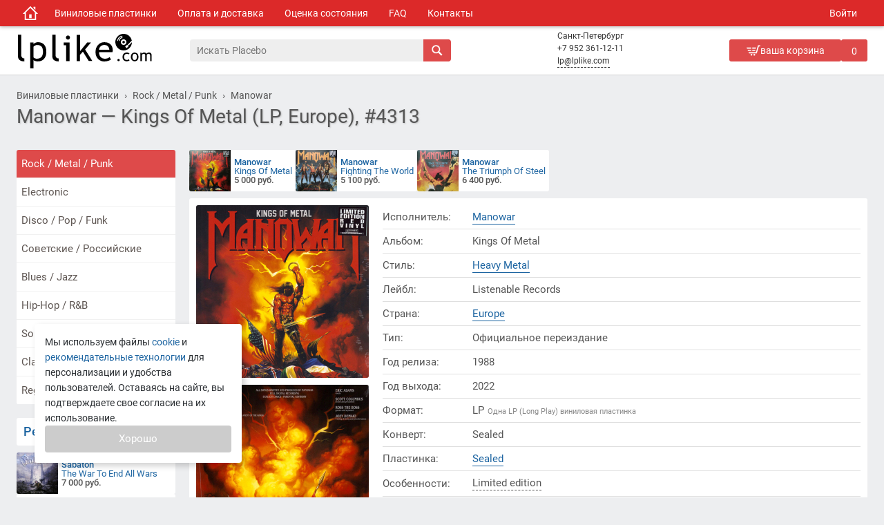

--- FILE ---
content_type: text/html; charset=utf-8
request_url: https://lplike.com/4313/Manowar-Kings-Of-Metal
body_size: 7342
content:
<!DOCTYPE html><html lang="ru-RU"><head><title>Manowar - Kings Of Metal (vinyl LP) - купить виниловую пластинку | 4313</title><meta name="description" content="Виниловая пластинка Manowar, альбом Kings Of Metal (Vinyl, LP) производство Europe, выпущена лейблом Listenable Records в 1988 году. Купить на LPlike.com | 4313"><meta name="keywords" content="виниловая пластинка Manowar Kings Of Metal, пластинка Manowar Kings Of Metal купить, купить пластинку Manowar, Manowar пластинки, Manowar на виниле, винил Manowar"><meta http-equiv="X-UA-Compatible" content="IE=edge"><meta http-equiv="Content-Type" content="text/html; charset=utf-8"><meta name="copyright" content="copyright © 2026, LPlike.com"><meta name="viewport" content="width=device-width, initial-scale=1"><meta name="yandex-verification" content="4081d08e6bb4592b"><meta name="wmail-verification" content="f0c2296a1bfb43ae"><meta name="msvalidate.01" content="D0E12FC2BB50E3E74302B3320587527F"><meta name="google-site-verification" content="obRB3rxlkth6O0f8DIQb8wQUZCECWaEmyCpYrNmGSrA"><link href="/css/fonts.min.css?=285" rel="stylesheet"><link href="/css/style.min.css?=285" rel="stylesheet"><link rel="alternate" title="LPlike.com RSS" href="/rss/" type="application/rss+xml"><link rel="sitemap" type="application/xml" title="Sitemap" href="/map/sitemap.xml"><link rel="manifest" href="/manifest.json"><link rel="shortcut icon" href="/favicon.ico" type="image/x-icon"><link rel="shortcut icon" href="/favicon.svg" type="image/svg+xml"><link rel="icon" type="image/png" href="/images/favicon/favicon-16x16.png" sizes="16x16"><link rel="icon" type="image/png" href="/images/favicon/favicon-32x32.png" sizes="32x32"><link rel="icon" type="image/png" href="/images/favicon/favicon-96x96.png" sizes="96x96"><link rel="icon" type="image/png" href="/images/favicon/favicon-192x192.png" sizes="192x192"><link rel="apple-touch-icon" href="/images/favicon/apple-touch-icon-57x57.png" sizes="57x57">    <link rel="apple-touch-icon" href="/images/favicon/apple-touch-icon-60x60.png" sizes="60x60">    <link rel="apple-touch-icon" href="/images/favicon/apple-touch-icon-72x72.png" sizes="72x72">    <link rel="apple-touch-icon" href="/images/favicon/apple-touch-icon-76x76.png" sizes="76x76">    <link rel="apple-touch-icon" href="/images/favicon/apple-touch-icon-114x114.png" sizes="114x114">    <link rel="apple-touch-icon" href="/images/favicon/apple-touch-icon-120x120.png" sizes="120x120">    <link rel="apple-touch-icon" href="/images/favicon/apple-touch-icon-144x144.png" sizes="144x144">    <link rel="apple-touch-icon" href="/images/favicon/apple-touch-icon-152x152.png" sizes="152x152">    <link rel="apple-touch-icon" href="/images/favicon/apple-touch-icon-180x180.png" sizes="180x180"><meta name="robots" content="noindex"><meta property="og:type" content="website"><meta property="og:title" content="Виниловая пластинка Manowar - Kings Of Metal"><meta property="og:description" content="Виниловая пластинка Manowar - Kings Of Metal. Формат: LP, производство: Europe, лейбл: Listenable Records, год издания: 1988."><meta property="og:url" content="https://lplike.com/4313/Manowar-Kings-Of-Metal"><meta property="og:site_name" content="lplike.com"><meta property="twitter:card" content="summary_large_image"><meta property="vk:image" content="https://lplike.com/vinyl/4313/preview_234.jpg"><meta property="twitter:image" content="https://lplike.com/vinyl/4313/preview_234.jpg"><meta property="og:image" content="https://lplike.com/vinyl/4313/preview_234.jpg"><meta property="og:image:width" content="234"><meta property="og:image:height" content="234"><link rel="canonical" href="https://lplike.com/4560/Manowar-Kings-Of-Metal"></head><body><header><div class="header_menu_wrapper"><div class="main_menu"><a class="main_menu_item home" href="/" title="Магазин виниловых пластинок LPlike.com"><svg><use href="#svgHome"></use></svg></a><a class="main_menu_item" href="/records/" title="Виниловые пластинки">Виниловые пластинки</a><a class="main_menu_item" href="/payment-delivery/" title="Оплата и доставка виниловых пластинок">Оплата и доставка</a><a class="main_menu_item" href="/condition/" title="Оценка состояния виниловых пластинок">Оценка состояния</a><a class="main_menu_item" href="/faq/" title="Часто задаваемые вопросы">FAQ</a><a class="main_menu_item" href="/contacts/" title="Контактная информация магазина LPlike.com">Контакты</a><span class="main_menu_item__separator"></span><div class="main_menu_item" id="main_menu_login">Войти</div></div></div><div class="header_inner"><a class="logo" href="/" title="Интернет-магазин виниловых пластинок LPlike.com"><svg class="logo_text"><use href="#svgLogoText"></use></svg><svg class="logo_vinyl"><use href="#svgLogoVinyl"></use></svg></a><div class="header_inner_block"><div id="search"><form id="form-search" name="form-search" method="get" action="/search?text="><input type="search" name="searchtext" id="searchtext" placeholder="" aria-label="Поиск" value="" autocomplete="off" required maxlength="30"><span id="searchtext__loader"></span><button type="submit" class="search_button" aria-label="Искать"><svg><use href="#svgSearch"></use></svg></button></form><div id="life_search" data-def-text=""></div></div><div class="header_contact">Санкт-Петербург<br /><a class="header_contact_tel" href="tel:+79523611211">+7 952 361-12-11</a><br /><a class="header_contact_email" href="mailto:lp@lplike.com">lp@lplike.com</a></div><div id="basket"><a class="basket" href="/basket/" rel="nofollow"><div class="basket_text"><svg><use href="#svgBasket"></use></svg><div>ваша корзина</div></div><span id="cart-count">0</span></a><span id="basket-order"><a class="button small blue" href="/basket/order/">оформить заказ</a><div id="basket-sum"><div>0</div><svg><use href="#svgRub"></use></svg></div></span></div></div></div></header><div class="content"><ol class="breadcrumbs" itemscope itemtype="https://schema.org/BreadcrumbList"><li itemprop="itemListElement" itemscope itemtype="https://schema.org/ListItem"><a itemprop="item" href="/records/"><span itemprop="name">Виниловые пластинки</span></a><meta itemprop="position" content="1" /></li><li itemprop="itemListElement" itemscope itemtype="https://schema.org/ListItem"><a itemprop="item" href="/Rock-Metal-Punk/"><span itemprop="name">Rock / Metal / Punk</span></a><meta itemprop="position" content="2" /></li><li itemprop="itemListElement" itemscope itemtype="https://schema.org/ListItem"><a itemprop="item" href="/search?artist=Manowar"><span itemprop="name">Manowar</span></a><meta itemprop="position" content="3" /></li></ol><h1 title="Manowar - Kings Of Metal (vinyl LP) - купить виниловую пластинку | 4313">Manowar — Kings Of Metal (LP, Europe), #4313</h1><div class="content_flex"><div class="content_flex_1"><div id="left_nav" class="sections block"><a class="active" href="/Rock-Metal-Punk/" title="Rock / Metal / Punk">Rock / Metal / Punk</a><a class="" href="/Electronic/" title="Electronic">Electronic</a><a class="" href="/Disco-Pop-Funk/" title="Disco / Pop / Funk">Disco / Pop / Funk</a><a class="" href="/Soviet-Russian/" title="Советские / Российские">Советские / Российские</a><a class="" href="/Blues-Jazz/" title="Blues / Jazz">Blues / Jazz</a><a class="" href="/Hip-Hop-RnB/" title="Hip-Hop / R&B">Hip-Hop / R&B</a><a class="" href="/Soundtracks/" title="Soundtracks">Soundtracks</a><a class="" href="/Classical/" title="Classical">Classical</a><a class="" href="/Reggae-Folk/" title="Reggae / Folk">Reggae / Folk</a></div><div class="mrg20px0"><h2 class="title block"><a href="/search?rare=1" title="Посмотреть все редкие пластинки">Редкие пластинки</a></h2><div class="records_list_mini rare_list"><a class="records_list_mini__item block" href="/4144/Sabaton-The-War-To-End-All-Wars" onclick="statClicks('left_rare');"><img class="records_list_mini__preview lazyload" src="/images/img_placeholder.jpg" data-src="/vinyl/4144/preview_100.jpg" alt="Sabaton - The War To End All Wars" height="50" width="50"><div class="records_list_mini__info"><div class="records_list_mini__title">Sabaton</div><div class="records_list_mini__album">The War To End All Wars</div><div class="records_list_mini__price">7&nbsp;000 руб.</div></div></a><a class="records_list_mini__item block" href="/3322/Depeche-Mode-Violation-In-San-Francisco" onclick="statClicks('left_rare');"><img class="records_list_mini__preview lazyload" src="/images/img_placeholder.jpg" data-src="/vinyl/3322/preview_100.jpg" alt="Depeche Mode - Violation In San Francisco" height="50" width="50"><div class="records_list_mini__info"><div class="records_list_mini__title">Depeche Mode</div><div class="records_list_mini__album">Violation In San Francisco</div><div class="records_list_mini__price">15&nbsp;400 руб.</div></div></a><a class="records_list_mini__item block" href="/2073/John-Coltrane-Quartet-Crescent" onclick="statClicks('left_rare');"><img class="records_list_mini__preview lazyload" src="/images/img_placeholder.jpg" data-src="/vinyl/2073/preview_100.jpg" alt="John Coltrane Quartet - Crescent" height="50" width="50"><div class="records_list_mini__info"><div class="records_list_mini__title">John Coltrane Quartet</div><div class="records_list_mini__album">Crescent</div><div class="records_list_mini__price">5&nbsp;200 руб.</div></div></a><a class="records_list_mini__item block" href="/664/Sex-Pistols-The-Great-Rock-N-Roll-Swindle" onclick="statClicks('left_rare');"><img class="records_list_mini__preview lazyload" src="/images/img_placeholder.jpg" data-src="/vinyl/664/preview_100.jpg" alt="Sex Pistols - The Great Rock 'N' Roll Swindle" height="50" width="50"><div class="records_list_mini__info"><div class="records_list_mini__title">Sex Pistols</div><div class="records_list_mini__album">The Great Rock 'N' Roll Swindle</div><div class="records_list_mini__price">3&nbsp;100 руб.</div></div></a><a class="records_list_mini__item block" href="/3033/Red-Hot-Chili-Peppers-Californication" onclick="statClicks('left_rare');"><img class="records_list_mini__preview lazyload" src="/images/img_placeholder.jpg" data-src="/vinyl/3033/preview_100.jpg" alt="Red Hot Chili Peppers - Californication" height="50" width="50"><div class="records_list_mini__info"><div class="records_list_mini__title">Red Hot Chili Peppers</div><div class="records_list_mini__album">Californication</div><div class="records_list_mini__price">15&nbsp;000 руб.</div></div></a></div></div><div class="block mrg20px0"><h2 class="title">Рассылка</h2><div class="subscribe" id="subscribe"><input type="text" placeholder="Ваш e-mail" id="email-subscribe"><span onclick="subscribe(); return false;" class="button small blue" style="width:100%">подписаться</span><div id="status-subscribe"></div></div></div><div id="left-vk-group-block" class="block mrg20px0"><h2 class="title">Наша группа</h2><div id="vk_groups"></div></div></div><div class="content_flex_2" id="content"><div class="records_list_mini"><a class="records_list_mini__item block" href="/4560/Manowar-Kings-Of-Metal" onclick="statClicks('mini_inline');"><img class="records_list_mini__preview lazyload" src="/images/img_placeholder.jpg" data-src="/vinyl/4560/preview_100.jpg" alt="Manowar - Kings Of Metal" height="60" width="60"><div class="records_list_mini__info"><div class="records_list_mini__title">Manowar</div><div class="records_list_mini__album">Kings Of Metal</div><div class="records_list_mini__price">5&nbsp;000 руб.</div></div></a><a class="records_list_mini__item block" href="/5971/Manowar-Fighting-The-World" onclick="statClicks('mini_inline');"><img class="records_list_mini__preview lazyload" src="/images/img_placeholder.jpg" data-src="/vinyl/5971/preview_100.jpg" alt="Manowar - Fighting The World" height="60" width="60"><div class="records_list_mini__info"><div class="records_list_mini__title">Manowar</div><div class="records_list_mini__album">Fighting The World</div><div class="records_list_mini__price">5&nbsp;100 руб.</div></div></a><a class="records_list_mini__item block" href="/5973/Manowar-The-Triumph-Of-Steel" onclick="statClicks('mini_inline');"><img class="records_list_mini__preview lazyload" src="/images/img_placeholder.jpg" data-src="/vinyl/5973/preview_100.jpg" alt="Manowar - The Triumph Of Steel" height="60" width="60"><div class="records_list_mini__info"><div class="records_list_mini__title">Manowar</div><div class="records_list_mini__album">The Triumph Of Steel</div><div class="records_list_mini__price">6&nbsp;400 руб.</div></div></a></div><div class="record block"><div class="record_images" id="record_images"><div class="hide" itemscope itemtype="http://schema.org/ImageObject"><div itemprop="name">виниловая пластинки Manowar - Kings Of Metal</div><img src="/vinyl/4313/preview_234.jpg" itemprop="contentUrl" height="234" width="234"></div><img class="record_images_item lazyload" src="/images/img_placeholder.jpg" data-src="/vinyl/4313/large_250_13242.jpg" alt="Виниловая пластинка Manowar - Kings Of Metal" data-gallery-img-big="/vinyl/4313/large_800_13242.jpg" height="250" width="250"><img class="record_images_item lazyload" src="/images/img_placeholder.jpg" data-src="/vinyl/4313/large_250_13243.jpg" alt="Виниловая пластинка Manowar - Kings Of Metal" data-gallery-img-big="/vinyl/4313/large_800_13243.jpg" height="250" width="250"></div><div class="record__info"><div class="record__info__row"><div class="record__info__row_1">Исполнитель:</div><div class="record__info__row_2"><a title="Виниловая пластинки " href="/search?artist=Manowar">Manowar</a></div></div><div class="record__info__row"><div class="record__info__row_1">Альбом:</div><div class="record__info__row_2">Kings Of Metal</div></div><div class="record__info__row"><div class="record__info__row_1">Стиль:</div><div class="record__info__row_2"><a href="/search?style=Heavy+Metal" title="Музыкальный стиль Heavy Metal">Heavy Metal</a></div></div><div class="record__info__row"><div class="record__info__row_1">Лейбл:</div><div class="record__info__row_2">Listenable Records</div></div><div class="record__info__row"><div class="record__info__row_1">Страна:</div><div class="record__info__row_2"><a title="Страна производства пластинки Europe" href="/search?country=Europe">Europe</a></div></div><div class="record__info__row"><div class="record__info__row_1">Тип:</div><div class="record__info__row_2">Официальное переиздание</div></div><div class="record__info__row"><div class="record__info__row_1">Год релиза:</div><div class="record__info__row_2">1988</div></div><div class="record__info__row"><div class="record__info__row_1">Год выхода:</div><div class="record__info__row_2">2022</div></div><div class="record__info__row"><div class="record__info__row_1">Формат:</div><div class="record__info__row_2">LP<span class="disc_description">Одна LP (Long Play) виниловая пластинка</span></div></div><div class="record__info__row"><div class="record__info__row_1">Конверт:</div><div class="record__info__row_2">Sealed</div></div><div class="record__info__row"><div class="record__info__row_1">Пластинка:</div><div class="record__info__row_2"><a href="/search?record=Sealed" title="Состояние пластинки 1">Sealed</a></div></div><div class="record__info__row"><div class="record__info__row_1">Особенности:</div><div class="record__info__row_2 record__info__details"><div class="tooltip" data-tooltip="Пластинка, выпущенная ограниченным тиражом.">Limited edition</div></div></div><div class="record__info__row"><div class="record__info__row_2">Пластинка <a href="/search?record=Sealed">новая, запечатанная</a>,  <a href="/search?color=1">цветная</a> (красная)</div></div><div class="record__info__row"><div class="record__info__row_1">ID:</div><div class="record__info__row_2" title="Идентификационный номер на сайте">#4313</div></div><div class="record__record_sold"><svg><use href="#svgRecordSold"></use></svg>Пластинки нет в наличии</div><a class="button big blue" href="/4560/Manowar-Kings-Of-Metal">Посмотреть другой экземпляр?</a><div class="record_description"><h2 class="record_description_h2">Дополнительное описание</h2><div class="record_description_content">A1 - Wheels Of Fire<br />A2 - Kings Of Metal<br />A3 - Heart Of Steel<br />A4 - Sting Of The Bumblebee<br />A5 - The Crown And The Ring (Lament Of The Kings)<br />A6 - Kingdome Come<br />B1 - Pleasure Slave<br />B2 - Hail And Kill<br />B3 - The Warriors Prayer<br />B4 - Blood Of The Kings</div></div></div><div class="cl"></div></div><template id="gallery-template"><div class="gallery__wrappen" id="vinyl_gallery"><div class="gallery__controls"><a class="gallery__controls__link" href="" target="_blank"><svg><use href="#svgGalleryLink"></use></svg></a><div class="gallery__controls__2"><div class="gallery__controls__arrows"><div class="gallery__controls__arrows__left"><svg><use href="#svgGalleryArrow"></use></svg></div><div class="gallery__controls__counters" id="gallery_counter"></div><div class="gallery__controls__arrows__right"><svg><use href="#svgGalleryArrow"></use></svg></div></div></div><div class="gallery__controls__close"><svg><use href="#svgGalleryClose"></use></svg></div></div><div class="gallery__images"><div class="gallery__images__photo" id="gallery__images__photo"><img class="hide" src="/vinyl/4313/large_800_13242.jpg" id="image-index-0"><img class="hide" src="/vinyl/4313/large_800_13243.jpg" id="image-index-1"></div></div></div></template><div class="vinyl_grid"><a class="vinyl_grid_item block" id="lp5971" data-record-id="5971" href="/5971/Manowar-Fighting-The-World"><img class="vinyl_grid_item__image lazyload" src="/images/img_placeholder.jpg" data-src="/vinyl/5971/preview_234.jpg" alt="Виниловая пластинка Manowar - Fighting The World" height="234" width="234"><div class="vinyl_grid_item__artist">Manowar</div><div class="vinyl_grid_item__album">Fighting The World (LP)</div><div class="vinyl_grid_item__desc"><span class="vinyl_grid_item__desc__cond" title="Состояние конверта / пластинки">S / S</span><span class="vinyl_grid_item__desc__year__country">Europe, 1987 г.</span></div><div class="vinyl_grid_item__footer"><div class="vinyl_grid_item__price" title="5&nbsp;100 рублей"><div>5&nbsp;100</div><svg><use href="#svgRub"></use></svg></div><div class="vinyl_grid_item__button_buy"><button type="button" class="button big red basket_in" data-id-vinyl="5971"><svg><use href="#svgBasketIn"></use></svg><div class="button__text">В корзину</div></button></div></div></a><a class="vinyl_grid_item block" id="lp4560" data-record-id="4560" href="/4560/Manowar-Kings-Of-Metal"><img class="vinyl_grid_item__image lazyload" src="/images/img_placeholder.jpg" data-src="/vinyl/4560/preview_234.jpg" alt="Виниловая пластинка Manowar - Kings Of Metal" height="234" width="234"><div class="vinyl_grid_item__artist">Manowar</div><div class="vinyl_grid_item__album">Kings Of Metal (LP)</div><div class="vinyl_grid_item__desc"><span class="vinyl_grid_item__desc__cond" title="Состояние конверта / пластинки">S / S</span><span class="vinyl_grid_item__desc__year__country">Europe, 1988 г.</span></div><div class="vinyl_grid_item__footer"><div class="vinyl_grid_item__price" title="5&nbsp;000 рублей"><div>5&nbsp;000</div><svg><use href="#svgRub"></use></svg></div><div class="vinyl_grid_item__button_buy"><button type="button" class="button big red basket_in" data-id-vinyl="4560"><svg><use href="#svgBasketIn"></use></svg><div class="button__text">В корзину</div></button></div></div></a><a class="vinyl_grid_item block" id="lp5973" data-record-id="5973" href="/5973/Manowar-The-Triumph-Of-Steel"><img class="vinyl_grid_item__image lazyload" src="/images/img_placeholder.jpg" data-src="/vinyl/5973/preview_234.jpg" alt="Виниловая пластинка Manowar - The Triumph Of Steel" height="234" width="234"><div class="vinyl_grid_item__artist">Manowar</div><div class="vinyl_grid_item__album">The Triumph Of Steel (2xLP)</div><div class="vinyl_grid_item__desc"><span class="vinyl_grid_item__desc__cond" title="Состояние конверта / пластинки">S / S</span><span class="vinyl_grid_item__desc__year__country">Europe, 1992 г.</span></div><div class="vinyl_grid_item__footer"><div class="vinyl_grid_item__price" title="6&nbsp;400 рублей"><div>6&nbsp;400</div><svg><use href="#svgRub"></use></svg></div><div class="vinyl_grid_item__button_buy"><button type="button" class="button big red basket_in" data-id-vinyl="5973"><svg><use href="#svgBasketIn"></use></svg><div class="button__text">В корзину</div></button></div></div></a></div><div class="clear"></div><h2 class="block title mrg20px0">Интересные виниловые пластинки</h2><div class="vinyl_grid"><a class="vinyl_grid_item block" id="lp4601" data-record-id="4601" href="/4601/Black-Sabbath-Heaven-In-Hartford"><img class="vinyl_grid_item__image lazyload" src="/images/img_placeholder.jpg" data-src="/vinyl/4601/preview_234.jpg" alt="Виниловая пластинка Black Sabbath - Heaven In Hartford" height="234" width="234"><div class="vinyl_grid_item__artist">Black Sabbath</div><div class="vinyl_grid_item__album">Heaven In Hartford (2xLP)</div><div class="vinyl_grid_item__desc"><span class="vinyl_grid_item__desc__cond" title="Состояние конверта / пластинки">S / S</span><span class="vinyl_grid_item__desc__year__country">Europe, 2021 г.</span></div><div class="vinyl_grid_item__footer"><div class="vinyl_grid_item__price" title="4&nbsp;600 рублей"><div>4&nbsp;600</div><svg><use href="#svgRub"></use></svg></div><div class="vinyl_grid_item__button_buy"><button type="button" class="button big red basket_in" data-id-vinyl="4601"><svg><use href="#svgBasketIn"></use></svg><div class="button__text">В корзину</div></button></div></div></a><a class="vinyl_grid_item block" id="lp2926" data-record-id="2926" href="/2926/Metallica-And-Justice-For-All"><img class="vinyl_grid_item__image lazyload" src="/images/img_placeholder.jpg" data-src="/vinyl/2926/preview_234.jpg" alt="Виниловая пластинка Metallica - ...And Justice For All" height="234" width="234"><div class="vinyl_grid_item__artist">Metallica</div><div class="vinyl_grid_item__album">...And Justice For All (2xLP)</div><div class="vinyl_grid_item__desc"><span class="vinyl_grid_item__desc__cond" title="Состояние конверта / пластинки">S / S</span><span class="vinyl_grid_item__desc__year__country">USA, 1988 г.</span></div><div class="vinyl_grid_item__footer"><div class="vinyl_grid_item__price" title="6&nbsp;000 рублей"><div>6&nbsp;000</div><svg><use href="#svgRub"></use></svg></div><div class="vinyl_grid_item__button_buy"><button type="button" class="button big red basket_in" data-id-vinyl="2926"><svg><use href="#svgBasketIn"></use></svg><div class="button__text">В корзину</div></button></div></div></a><a class="vinyl_grid_item block" id="lp4549" data-record-id="4549" href="/4549/Metallica-Metallica"><img class="vinyl_grid_item__image lazyload" src="/images/img_placeholder.jpg" data-src="/vinyl/4549/preview_234.jpg" alt="Виниловая пластинка Metallica - Metallica" height="234" width="234"><div class="vinyl_grid_item__artist">Metallica</div><div class="vinyl_grid_item__album">Metallica (2xLP)</div><div class="vinyl_grid_item__desc"><span class="vinyl_grid_item__desc__cond" title="Состояние конверта / пластинки">S / S</span><span class="vinyl_grid_item__desc__year__country">Europe, 1991 г.</span></div><div class="vinyl_grid_item__footer"><div class="vinyl_grid_item__price" title="7&nbsp;000 рублей"><div>7&nbsp;000</div><svg><use href="#svgRub"></use></svg></div><div class="vinyl_grid_item__button_buy"><button type="button" class="button big red basket_in" data-id-vinyl="4549"><svg><use href="#svgBasketIn"></use></svg><div class="button__text">В корзину</div></button></div></div></a><a class="vinyl_grid_item block" id="lp5186" data-record-id="5186" href="/5186/Metallica-St-Anger"><img class="vinyl_grid_item__image lazyload" src="/images/img_placeholder.jpg" data-src="/vinyl/5186/preview_234.jpg" alt="Виниловая пластинка Metallica - St. Anger" height="234" width="234"><div class="vinyl_grid_item__artist">Metallica</div><div class="vinyl_grid_item__album">St. Anger (2xLP)</div><div class="vinyl_grid_item__desc"><span class="vinyl_grid_item__desc__cond" title="Состояние конверта / пластинки">S / S</span><span class="vinyl_grid_item__desc__year__country">Europe, 2003 г.</span></div><div class="vinyl_grid_item__footer"><div class="vinyl_grid_item__price" title="8&nbsp;400 рублей"><div>8&nbsp;400</div><svg><use href="#svgRub"></use></svg></div><div class="vinyl_grid_item__button_buy"><button type="button" class="button big red basket_in" data-id-vinyl="5186"><svg><use href="#svgBasketIn"></use></svg><div class="button__text">В корзину</div></button></div></div></a><a class="vinyl_grid_item block" id="lp5737" data-record-id="5737" href="/5737/Ozzy-Osbourne-Diary-Of-A-Madman"><img class="vinyl_grid_item__image lazyload" src="/images/img_placeholder.jpg" data-src="/vinyl/5737/preview_234.jpg" alt="Виниловая пластинка Ozzy Osbourne - Diary Of A Madman" height="234" width="234"><div class="vinyl_grid_item__artist">Ozzy Osbourne</div><div class="vinyl_grid_item__album">Diary Of A Madman (LP)</div><div class="vinyl_grid_item__desc"><span class="vinyl_grid_item__desc__cond" title="Состояние конверта / пластинки">S / S</span><span class="vinyl_grid_item__desc__year__country">Europe, 1981 г.</span></div><div class="vinyl_grid_item__footer"><div class="vinyl_grid_item__price" title="4&nbsp;200 рублей"><div>4&nbsp;200</div><svg><use href="#svgRub"></use></svg></div><div class="vinyl_grid_item__button_buy"><button type="button" class="button big red basket_in" data-id-vinyl="5737"><svg><use href="#svgBasketIn"></use></svg><div class="button__text">В корзину</div></button></div></div></a><a class="vinyl_grid_item block" id="lp1075" data-record-id="1075" href="/1075/Rammstein-Demo-Ist-Fur-Alle-Da"><div class="rare"></div><img class="vinyl_grid_item__image lazyload" src="/images/img_placeholder.jpg" data-src="/vinyl/1075/preview_234.jpg" alt="Виниловая пластинка Rammstein - Demo Ist Fur Alle Da" height="234" width="234"><div class="vinyl_grid_item__artist">Rammstein</div><div class="vinyl_grid_item__album">Demo Ist Fur Alle Da (LP)</div><div class="vinyl_grid_item__desc"><span class="vinyl_grid_item__desc__cond" title="Состояние конверта / пластинки">S / S</span><span class="vinyl_grid_item__desc__year__country">Europe, 2009 г.</span></div><div class="vinyl_grid_item__footer"><div class="vinyl_grid_item__price" title="6&nbsp;800 рублей"><div>6&nbsp;800</div><svg><use href="#svgRub"></use></svg></div><div class="vinyl_grid_item__button_buy"><button type="button" class="button big red basket_in" data-id-vinyl="1075"><svg><use href="#svgBasketIn"></use></svg><div class="button__text">В корзину</div></button></div></div></a><a class="vinyl_grid_item block" id="lp4052" data-record-id="4052" href="/4052/Sabaton-Attero-Dominatus-Re-Armed"><img class="vinyl_grid_item__image lazyload" src="/images/img_placeholder.jpg" data-src="/vinyl/4052/preview_234.jpg" alt="Виниловая пластинка Sabaton - Attero Dominatus Re-Armed" height="234" width="234"><div class="vinyl_grid_item__artist">Sabaton</div><div class="vinyl_grid_item__album">Attero Dominatus Re-Armed (2xLP)</div><div class="vinyl_grid_item__desc"><span class="vinyl_grid_item__desc__cond" title="Состояние конверта / пластинки">S / S</span><span class="vinyl_grid_item__desc__year__country">Germany, 2008 г.</span></div><div class="vinyl_grid_item__footer"><div class="vinyl_grid_item__price" title="6&nbsp;000 рублей"><div>6&nbsp;000</div><svg><use href="#svgRub"></use></svg></div><div class="vinyl_grid_item__button_buy"><button type="button" class="button big red basket_in" data-id-vinyl="4052"><svg><use href="#svgBasketIn"></use></svg><div class="button__text">В корзину</div></button></div></div></a><a class="vinyl_grid_item block" id="lp3492" data-record-id="3492" href="/3492/Sabaton-Coat-Of-Arms"><img class="vinyl_grid_item__image lazyload" src="/images/img_placeholder.jpg" data-src="/vinyl/3492/preview_234.jpg" alt="Виниловая пластинка Sabaton - Coat Of Arms" height="234" width="234"><div class="vinyl_grid_item__artist">Sabaton</div><div class="vinyl_grid_item__album">Coat Of Arms (LP)</div><div class="vinyl_grid_item__desc"><span class="vinyl_grid_item__desc__cond" title="Состояние конверта / пластинки">S / S</span><span class="vinyl_grid_item__desc__year__country">Germany, 2010 г.</span></div><div class="vinyl_grid_item__footer"><div class="vinyl_grid_item__price" title="3&nbsp;500 рублей"><div>3&nbsp;500</div><svg><use href="#svgRub"></use></svg></div><div class="vinyl_grid_item__button_buy"><button type="button" class="button big red basket_in" data-id-vinyl="3492"><svg><use href="#svgBasketIn"></use></svg><div class="button__text">В корзину</div></button></div></div></a><a class="vinyl_grid_item block" id="lp2695" data-record-id="2695" href="/2695/Slipknot-We-Are-Not-Your-Kind"><img class="vinyl_grid_item__image lazyload" src="/images/img_placeholder.jpg" data-src="/vinyl/2695/preview_234.jpg" alt="Виниловая пластинка Slipknot - We Are Not Your Kind" height="234" width="234"><div class="vinyl_grid_item__artist">Slipknot</div><div class="vinyl_grid_item__album">We Are Not Your Kind (2xLP)</div><div class="vinyl_grid_item__desc"><span class="vinyl_grid_item__desc__cond" title="Состояние конверта / пластинки">S / S</span><span class="vinyl_grid_item__desc__year__country">Europe, 2019 г.</span></div><div class="vinyl_grid_item__footer"><div class="vinyl_grid_item__price" title="4&nbsp;500 рублей"><div>4&nbsp;500</div><svg><use href="#svgRub"></use></svg></div><div class="vinyl_grid_item__button_buy"><button type="button" class="button big red basket_in" data-id-vinyl="2695"><svg><use href="#svgBasketIn"></use></svg><div class="button__text">В корзину</div></button></div></div></a><a class="vinyl_grid_item block" id="lp5104" data-record-id="5104" href="/5104/System-Of-A-Down-Toxicity"><img class="vinyl_grid_item__image lazyload" src="/images/img_placeholder.jpg" data-src="/vinyl/5104/preview_234.jpg" alt="Виниловая пластинка System Of A Down - Toxicity" height="234" width="234"><div class="vinyl_grid_item__artist">System Of A Down</div><div class="vinyl_grid_item__album">Toxicity (LP)</div><div class="vinyl_grid_item__desc"><span class="vinyl_grid_item__desc__cond" title="Состояние конверта / пластинки">S / S</span><span class="vinyl_grid_item__desc__year__country">Europe, 2001 г.</span></div><div class="vinyl_grid_item__footer"><div class="vinyl_grid_item__price" title="5&nbsp;400 рублей"><div>5&nbsp;400</div><svg><use href="#svgRub"></use></svg></div><div class="vinyl_grid_item__button_buy"><button type="button" class="button big red basket_in" data-id-vinyl="5104"><svg><use href="#svgBasketIn"></use></svg><div class="button__text">В корзину</div></button></div></div></a><a class="vinyl_grid_item block" id="lp6013" data-record-id="6013" href="/6013/Tool-The-Absolute-Ultra-Rare"><img class="vinyl_grid_item__image lazyload" src="/images/img_placeholder.jpg" data-src="/vinyl/6013/preview_234.jpg" alt="Виниловая пластинка Tool - The Absolute Ultra Rare" height="234" width="234"><div class="vinyl_grid_item__artist">Tool</div><div class="vinyl_grid_item__album">The Absolute Ultra Rare (2xLP)</div><div class="vinyl_grid_item__desc"><span class="vinyl_grid_item__desc__cond" title="Состояние конверта / пластинки">S / S</span><span class="vinyl_grid_item__desc__year__country">Europe, 2024 г.</span></div><div class="vinyl_grid_item__footer"><div class="vinyl_grid_item__price" title="10&nbsp;000 рублей"><div>10&nbsp;000</div><svg><use href="#svgRub"></use></svg></div><div class="vinyl_grid_item__button_buy"><button type="button" class="button big red basket_in" data-id-vinyl="6013"><svg><use href="#svgBasketIn"></use></svg><div class="button__text">В корзину</div></button></div></div></a><a class="vinyl_grid_item block" id="lp5410" data-record-id="5410" href="/5410/Ariya-Krov-Za-Krov"><img class="vinyl_grid_item__image lazyload" src="/images/img_placeholder.jpg" data-src="/vinyl/5410/preview_234.jpg" alt="Виниловая пластинка Ария - Кровь За Кровь" height="234" width="234"><div class="vinyl_grid_item__artist">Ария</div><div class="vinyl_grid_item__album">Кровь За Кровь (LP)</div><div class="vinyl_grid_item__desc"><span class="vinyl_grid_item__desc__cond" title="Состояние конверта / пластинки">S / S</span><span class="vinyl_grid_item__desc__year__country">Russia, 1991 г.</span></div><div class="vinyl_grid_item__footer"><div class="vinyl_grid_item__price" title="3&nbsp;600 рублей"><div>3&nbsp;600</div><svg><use href="#svgRub"></use></svg></div><div class="vinyl_grid_item__button_buy"><button type="button" class="button big red basket_in" data-id-vinyl="5410"><svg><use href="#svgBasketIn"></use></svg><div class="button__text">В корзину</div></button></div></div></a></div><div class="clear"></div><div style="margin: 25px 0 0 0"><div class="news block"><div class="desc-news" style="font-size: 12px">Купить музыкальную пластинку Manowar - Kings Of Metal (LP, Европа) в состоянии Sealed(конверт)/Sealed(винил) можно через сайт нашего интернет-магазина с доставкой по всей России и СНГ. Альбом «Kings Of Metal» издан лейблом Listenable Records, год выхода пластинки 2022, производство Europe (Европа). В него вошли такие треки как:  «Heart Of Steel», «Wheels Of Fire», «The Crown And The Ring (Lament Of The Kings)» и другие.</div></div></div><div></div></div></div></div><div class="clear"></div><footer class="block footer_content"><div class="footer_content__item"><h2>LPlike.com</h2><div><a href="/">Главная</a></div><div><a href="/records/">Все пластинки</a></div><div><a href="/condition/">Оценка состояния</a></div><div><a href="/payment-delivery/">Оплата и доставка</a></div><div><a href="/articles/">Статьи и новости</a></div><div><a href="/privacy-policy/">Политика конфиденциальности</a></div><div><a href="/contacts/">Контакты</a></div><div><a href="/?mobile" rel="nofollow">Мобильная версия</a></div></div><div class="footer_content__item" itemscope itemtype="http://schema.org/Organization"><h2>Читайте нас</h2><div><a itemprop="sameAs" rel="nofollow" href="https://vk.com/lplikecom" target="_blank">ВКонтакте</a></div><div><a itemprop="sameAs" rel="nofollow" href="https://www.instagram.com/lplike_com/" target="_blank">Instagram</a></div><div><a itemprop="sameAs" rel="nofollow" href="https://www.facebook.com/lplikecom" target="_blank">Facebook</a></div><div><a itemprop="sameAs" rel="nofollow" href="https://twitter.com/LPlikecom" target="_blank">Twitter</a></div><div><a href="/rss/" target="_blank">Наш RSS канал</a></div><div><a href="/map/sitemap.html" target="_blank">Карта сайта</a></div><div class="hide"><link itemprop="url" href="https://lplike.com"></div></div><div class="footer_content__item"><h2>Контакты</h2><div>Санкт-Петербург</div><div>тел. +7 952 361-12-11</div><div>E-mail: <a href="mailto:lp@lplike.com">lp@lplike.com</a></div></div></footer><div class="copyright"><div>LPlike.com — это современный <a href="/records/" title="виниловые пластинки">интернет-магазин виниловых пластинок</a> с доставкой по всей России и СНГ. У нас вы легко сможете <a href="/records/" title="купить виниловые пластинки">купить виниловые пластинки</a> Depeche Mode, Rammstein, Queen, Pink Floyd, Led Zeppelin, Deep Purple и многие другие.</div><div class="copyright_year">&copy; 2026 <a href="/" title="Интернет-магазин виниловых пластинок">LPlike.com</a></div></div><!-- Yandex.Metrika counter --><script type="text/javascript">(function(m,e,t,r,i,k,a){m[i]=m[i]||function(){(m[i].a=m[i].a||[]).push(arguments)};m[i].l=1*new Date();k=e.createElement(t),a=e.getElementsByTagName(t)[0],k.async=1,k.src=r,a.parentNode.insertBefore(k,a)})(window, document, "script", "/js/tag.js", "ym");ym(24405511, "init", {clickmap:true,trackLinks:true,accurateTrackBounce:true,webvisor:true,trackHash:true});</script><noscript><div><img src="https://mc.yandex.ru/watch/24405511" style="position:absolute; left:-9999px;" alt="" /></div></noscript><!-- /Yandex.Metrika counter --><!-- css --><!-- js --><script src="/js/jquery.min.js?=285" defer></script><script src="/js/main.min.js?=285" defer></script></body><div id="svgList"></div><template id="cookie_modal_template"><div class="cookie_modal" id="cookie_modal"><div class="cookie_modal__text">Мы используем файлы <a target="_blank" href="/privacy-policy/">cookie</a> и <a target="_blank" href="/privacy-policy/">рекомендательные технологии</a> для персонализации и удобства пользователей. Оставаясь на сайте, вы подтверждаете свое согласие на их использование.</div><div class="cookie_modal__btn button big grey">Хорошо</div></div></template><div id="lplike_end"></div></html>

--- FILE ---
content_type: text/css
request_url: https://lplike.com/css/fonts.min.css?=285
body_size: 77519
content:
@font-face{font-family:Roboto;font-style:normal;font-weight:400;font-display:swap;src:url([data-uri]);unicode-range:U+0400-045F,U+0490-0491,U+04B0-04B1,U+2116}@font-face{font-family:Roboto;font-style:normal;font-weight:400;font-display:swap;src:url([data-uri]);unicode-range:U+0000-00FF,U+0131,U+0152-0153,U+02BB-02BC,U+02C6,U+02DA,U+02DC,U+2000-206F,U+2074,U+20AC,U+2122,U+2191,U+2193,U+2212,U+2215,U+FEFF,U+FFFD}@font-face{font-family:Roboto;font-style:normal;font-weight:500;font-display:swap;src:url([data-uri]);unicode-range:U+0400-045F,U+0490-0491,U+04B0-04B1,U+2116}@font-face{font-family:Roboto;font-style:normal;font-weight:500;font-display:swap;src:url([data-uri]);unicode-range:U+0000-00FF,U+0131,U+0152-0153,U+02BB-02BC,U+02C6,U+02DA,U+02DC,U+2000-206F,U+2074,U+20AC,U+2122,U+2191,U+2193,U+2212,U+2215,U+FEFF,U+FFFD}@font-face{font-family:Roboto;font-style:normal;font-weight:700;font-display:swap;src:url([data-uri]);unicode-range:U+0400-045F,U+0490-0491,U+04B0-04B1,U+2116}@font-face{font-family:Roboto;font-style:normal;font-weight:700;font-display:swap;src:url([data-uri]);unicode-range:U+0000-00FF,U+0131,U+0152-0153,U+02BB-02BC,U+02C6,U+02DA,U+02DC,U+2000-206F,U+2074,U+20AC,U+2122,U+2191,U+2193,U+2212,U+2215,U+FEFF,U+FFFD}

--- FILE ---
content_type: application/javascript; charset=utf-8
request_url: https://lplike.com/js/tag.js
body_size: 91477
content:
(function(){try{(function(){function of(a,c,b,d){var e=this;return D(window,"c.i",function(){function f(F){(F=pf(l,m,"",F)(l,m))&&(O(F.then)?F.then(g):g(F));return F}function g(F){F&&(O(F)?p.push(F):oa(F)&&x(function(P){var L=P[0];P=P[1];O(P)&&("u"===L?p.push(P):h(P,L))},Ma(F)))}function h(F,P,L){e[P]=nm(l,m,L||q,P,F)}var k,l=window;(!l||isNaN(a)&&!a)&&je();var m=om(a,ke,c,b,d),p=[],q=[sh,pf,th];q.unshift(pm);var r=A(Q,$a),t=M(m);m.id||Va(Wa("Invalid Metrika id: "+m.id,!0));var y=kd.C("counters",{});if(y[t])return Nb(l,
t,"dc",(k={},k.key=t,k)),y[t];y[t]=e;kd.D("counters",y);kd.Ia("counter",e);x(function(F){F(l,m)},qf);x(f,ld);f(qm);h(rm(l,m,p),"destruct",[sh,th]);Ub(l,C([l,r,f,1,"a.i"],uh));x(f,W)})()}function sm(a,c){var b=""+c,d={id:1,ca:"0"},e=tm(b);e?d.id=e:-1===kb(b,":")?(b=Ia(b),d.id=b):(b=b.split(":"),e=b[1],d.id=Ia(b[0]),d.ca=le(e)?"1":"0");return[Aa(a,d),d]}function um(a){return oa(a)&&R(a.code)}function vm(a,c){var b,d=c.slice(2),e=[(b={},b.require={kind:0,value:w(wm,Qc([a,{}]))},b)];rf(e,me([3],d))}function rf(a,
c,b){c=c.slice(1);a.push(b||{});x(function(d){R(d)&&3===d[0]?rf(a,d):!R(d)||18!==d[0]&&19!==d[0]?R(d)&&2===d[0]&&ec(a,d[1]):xm(a,d)},c);a.pop()}function xm(a,c){var b=18===c[0];x(function(d){var e=d[0],f=d[1];if(b&&1===d.length)throw Wa("mca");d=a[a.length-1];if(Bb(d,e))throw Wa("vr");f=ec(a,f);d[e]={kind:b?0:1,value:f}},c.slice(1))}function ec(a,c){if(ha(c)||"[object Number]"===Object.prototype.toString.call(c)||!!c===c||fa(c))return c;if(R(c)&&40===c[0]){a:{var b=c[1];for(var d=a.length;0<d;){var e=
a[--d];if(Bb(e,b)){b=e[b];break a}}b=void 0}if(!b)throw Wa("vnd");return b.value}if(R(c)&&37===c[0]){d=c.slice(2);b=ec(a,c[1]);if(!O(b))throw Wa("tenf");d=A(u(a,ec),d);return b.apply(null,d)}if(R(c)&&24===c[0])return zm(a,c);if(R(c)&&35===c[0]){d=c[2];b=ec(a,c[1]);d=ec(a,d);if(!b)throw Wa("noma");return b[""+d]}if(R(c)&&23===c[0])return Am(a,c)}function Am(a,c){return N(function(b,d){var e=d[1],f=ec(a,d[0]);e=ec(a,e);b[""+f]=e;return b},{},c.slice(1))}function zm(a,c){var b=c[1],d=c[2],e=c[3],f=A(Q,
a);return function(){var g=arguments,h=N(function(k,l,m){if(k[l])throw Wa("da");k[l]={kind:1,value:g[m]};return k},{},d);b&&!I(b,d)&&(h[b]={kind:0,value:b});rf(f,e,h)}}function wm(a){return Bm[a]}function sf(a,c){return function(){try{return c.apply(null,arguments)}catch(b){vh(a,b)}}}function Cm(a){return N(function(c,b){Bb(a,b)&&(c[b]=a[b]);return c},{},ca(a))}function Dm(a,c){if("*"===c)return!0;var b=U(a);return c===b.host+b.pathname}function Em(a,c){var b=n(c,"target");b&&a(b)}function Fm(a,c,
b){var d=n(b,"submitter");d||(b=n(b,"target"))&&(d=ne(a,b));d&&c(d)}function Gm(a,c,b,d){var e=oe(a,d);e&&x(function(f){var g,h=null;try{var k=n(f,"css_selector"),l=fc(k,a.document);h=wh(l)}catch(r){}k=null;try{var m=n(f,"xpath"),p=Hm(m);var q=p?n(a,"document.evaluate")?a.document.evaluate(p,a.document,null,a.XPathResult.FIRST_ORDERED_NODE_TYPE,null).singleNodeValue:null:null;k=wh(q)}catch(r){}f=(g={},g.s=[k,h],g.b=e,g);c(f)},b)}function wh(a){return(a=Ob(a))?md(pe(a)):null}function Hm(a){if(!a)return"";
a=a.match(Im);if(!a||0===a.length)return"";var c=Jm();return"//HTML/BODY/"+N(function(b,d){var e=d[0],f=Ia(d.slice(1));return"/"+c[e]+(f?"["+(f+1)+"]":"")+b},"",a)}function Km(a){x(function(c){var b;if(c.data.auctionId){var d=c.event,e=c.data;c=e.auctionId;Ja[c]||(Ja[c]=(b={},b.auctionId=c,b));b="auctionInit"===d;if(!Ja[c].startStamp||b)Ja[c].startStamp=b?e.auctionStart||e.timestamp:e.auctionStart;if(I(d,Lm)){if(b=e.bidderCode){Ja[c][d]||(Ja[c][d]={});var f={};Ja[c][d][b]=f;x(function(g){var h=e[g];
fa(h)||(f[g]=h)},Mm);Ja[c].endStamp&&(Ja[c].aa=!0)}}else"auctionEnd"===d&&(Ja[c].aa=!0,Ja[c].endStamp=e.auctionEnd||e.timestamp,Ja[c].requestedBidders=ia(function(g,h,k){return tf(g,k)===h},A(S("bidderCode"),e.bidderRequests)))}},a)}function Nm(a,c){x(function(b){b.aa&&Om(a,c,b.auctionId)},xh(Ja))}function Om(a,c,b){Ja[b].aa=!1;Ja[b].Ka&&la(a,Ja[b].Ka);Ja[b].Ka=T(a,function(){var d,e;delete Ja[b].Ka;delete Ja[b].aa;c((d={},d.__ym=(e={},e.pbjs=Ja[b],e),d));delete Ja[b]},2E3)}function Pm(a){var c=n(a,
"featurePolicy");return c?"browsingTopics"in a&&c.allowsFeature("browsing-topics"):!1}function Qm(a,c,b,d){var e=n(d,"data");if(ha(e)){var f=e.split("*");e=f[0];var g=f[1];f=f[2];"sc.topics-response"===e?(g&&("1"===g&&f?(a=sb(a,f),R(a)&&c.D("cta",a)):c.D("cta.e",g)),b()):"sc.frame"===e&&d.source&&d.source.postMessage("sc.topics","*")}}function Rm(a,c){var b;if("https://oauth.yandex.ru"===n(c,"origin")&&n(c,"source.window")&&"_ym_uid_request"===n(c.data,"_ym")){var d=c.source,e=(b={},b._ym_uid=a,b);
d.postMessage(e,"https://oauth.yandex.ru")}}function yh(a,c){void 0===c&&(c=!0);var b=fc("canvas",a.document);if(b&&(b=Rc(b))){var d=qe(a)||Sc(a),e=d[0];d=d[1];if(.3<=zh(a,b,{h:d,w:e})/(d*e)){J(a).D("hc",1);return}}c&&T(a,C([a,!1],yh),3E3)}function Ah(a){return{N:function(c,b){Sm(a).then(function(d){c.J||(c.J={});c.J.uah=d;b()},b)}}}function Tm(a){var c=N(function(b,d){var e=d[1],f=Um(a[d[0]]);f&&b.push(""+e+"\n"+f);return b},[],Ma(Vm));return H("\n",c)}function Wm(a){return"che\n"+a}function Um(a){return ha(a)?
a:R(a)?H(",",A(function(c){return'"'+c.brand+'";v="'+c.version+'"'},a)):fa(a)?"":a?"?1":"?0"}function Xm(a,c){var b=Ym(a),d=[Zm(a)||$m(a)];Bh(a)&&d.push(b);var e=ka(a);b=Pa(a);var f=b.C("synced",{});d=ia(function(g){if(c[g]){var h=(f[g]||1)+1440<e(tb);h&&delete f[g];return h}},d);b.D("synced",f);return A(function(g){return{Oi:c[g],ai:g}},d)}function $m(a){a=an(a);return bn[a]||a}function Ym(a){a=Ch(a);return cn[a]||"ru"}function dn(a,c,b,d){if(!b.K||le(c.ca))d();else{var e=re(a),f=u(e,en),g=Tc(a,
""),h=function(){var q=H(",",A(fn(uf),se(e)));q=""+q+gn(q,g);te(b,"gdpr",q);d()};if(c.gj)f("31"),h();else if(3===c.id)h();else{var k=J(a),l=k.C("f1");if(l)l(h);else if(l=se(e),ab(wc(uf),l))h();else if(g.C("yandex_login"))f("13"),g.D("gdpr",Uc,525600),h();else{l=ue(a);var m=U(a);var p=/(^|\w+\.)yango(\.yandex)?\.com$/.test(m.hostname)?{url:"https://yastatic.net/s3/taxi-front/yango-gdpr-popup/",version:2,rf:hn,zf:"_inversed_buttons"}:void 0;l||p?(l=g.C("gdpr"),I(l,xc)?(f(l===vf?"12":"3"),h()):wf(a)||
jn(a)?(f("17"),h()):kn(a).then(Q,E).then(function(q){q?(f("28"),h()):(Dh(h),k.D("f1",Dh),(0,xf[0])(a).then(S("params.eu")).then(function(r){if(r||fb(m.href,"yagdprcheck=1")||g.C("yaGdprCheck")){g.D("gdpr_popup",vf);ln(a,c);if(lb(a))return mn(a,f,c);var t=Eh(a,e);if(t)return r=nn(a,f,t,c,p),r.then(C([a,c],on)),r}r||f("8");return K.resolve({value:Uc,Nd:!0})}).then(function(r){g.Gb("gdpr_popup");if(r){var t=r.value;r=r.Nd;I(t,xc)&&g.D("gdpr",t,r?void 0:525600)}t=gc(Fh,ma);nd(a,t,20)(Ra(D(a,"gdr"),E));
k.D("f1",ma)})["catch"](D(a,"gdp.a")))})):(f("14"),h())}}}}function on(a,c){if(ue(a)){var b=re(a),d=Aa(a,c);d=d&&d.params;b=A(u(pn,n),se(b));d&&b.length&&d("gdpr",va(b))}}function mn(a,c,b){var d=ve(a,b);return new K(function(e){var f;if(d){var g=d.$,h=w(u("4",c),u(null,e)),k=T(a,h,2E3,"gdp.f.t");d.Tf((f={},f.type="isYandex",f)).then(function(l){l.isYandex?(c("5"),g.F(Gh,function(m){e({value:Hh(m[1].type)})})):(c("6"),e(null))})["catch"](h).then(C([a,k],la))}else e({value:vf,Nd:!0})})}function ln(a,
c){var b=ve(a,c);b&&b.$.F(["isYandex"],function(){var d;return d={type:"isYandex"},d.isYandex=ue(a),d});return b}function qn(a,c,b){a=b||Ch(a);return I(a,c)?a:"en"}function Hh(a){if(I(a,["GDPR-ok-view-default","GDPR-ok-view-detailed"]))return Uc;a=a.replace("GDPR-ok-view-detailed-","");return I(a,xc)?a:Uc}function Ih(a,c,b){var d=n(a,"AppMetricaInitializer"),e=n(d,"init");if(e)try{G(e,d)(Cb(a,c))}catch(f){}else Jh=T(a,C([a,c,2*b],Ih),b,"ai.d");return function(){return la(a,Jh)}}function Kh(a,c,b,
d){var e,f,g,h=b.Vh,k=b.Qh;b=b.isTrusted;a=yf(a,k);k=k.readOnly;d=(e={},e.fi=zf((f={},f.a=h?1:0,f.b=a,f.c=d||0,f.d=k?1:null,f)).Ha(),e);fa(b)||(d.ite=ub(b));c.params((g={},g.__ym=d,g))}function Lh(a,c){var b=n(c,"target");if(b){var d=n(b,"value");if((d=bb(d))&&!(100<=Sa(d))){var e="tel"===n(b,"type"),f=0<kb(d,"@")&&!e,g=Vb(d),h=Sa(g);if(f||!f&&(e||h)){if(f){if(d=Mh(d),5>Sa(d)||100<Sa(d))return}else{if(rn(d)||Sa(d)-h>h||10>Sa(g)||16<Sa(g))return;e=g[0];g=d[1];if("+"===d[0]&&g!==e)return;d=Nh(a,d)}e=
n(c,"isTrusted");return{Qh:b,Vh:f,Rh:d,isTrusted:e}}}}}function Oh(a,c,b,d,e){if(!od(a))return E;var f=[],g=ja(a);Pb(a)(Ra(E,function(){var h=mb(c,a.document.body);e&&(h=ia(e,h));x(function(l){f.push(g.F(l,b,d))},h);if(Ea("MutationObserver",a.MutationObserver)){var k=c.toUpperCase();h=new a.MutationObserver(D(a,"de.m",function(l){x(function(m){var p=m.addedNodes;m=m.removedNodes;p&&p.length&&x(function(q){pd(a,q,function(r){r.nodeName!==k||e&&!e(r)||f.push(g.F(r,b,d))},void 0,a.NodeFilter.SHOW_ELEMENT,
!0)},p);m&&m.length&&x(function(q){pd(a,q,function(r){r.nodeName!==k||e&&!e(r)||g.xb(r,b,d)},void 0,a.NodeFilter.SHOW_ELEMENT,!0)},m)},l)}));h.observe(a.document.body,{childList:!0,subtree:!0});f.push(G(h.disconnect,h))}}));return C([ma,f],x)}function sn(a){var c=n(a,"speechSynthesis.getVoices");if(c)return a=G(c,a.speechSynthesis),yc(function(b){return A(u(b,n),tn)},a())}function un(a,c,b){return H("x",A(w(Q,Fa("concat",""+a),u(b,n)),c))}function vn(a,c){var b=c.Gg;if(!wn(a,b))return"";var d=[];
a:{var e=xn(a,b);try{var f=C(e,w)()();break a}catch(F){if("ccf"===F.message){f=null;break a}Va(F)}f=void 0}if(Xa(f))var g="";else try{g=f.toDataURL()}catch(F){g=""}(f=g)&&d.push(f);var h=b.getContextAttributes();try{var k=pa(b.getSupportedExtensions,"getSupportedExtensions")?b.getSupportedExtensions()||[]:[]}catch(F){k=[]}k=H(";",k);f=Af(b.getParameter(b.ALIASED_LINE_WIDTH_RANGE),b);e=Af(b.getParameter(b.ALIASED_POINT_SIZE_RANGE),b);g=b.getParameter(b.ALPHA_BITS);h=h&&h.antialias?"yes":"no";var l=
b.getParameter(b.BLUE_BITS),m=b.getParameter(b.DEPTH_BITS),p=b.getParameter(b.GREEN_BITS),q=b.getExtension("EXT_texture_filter_anisotropic")||b.getExtension("WEBKIT_EXT_texture_filter_anisotropic")||b.getExtension("MOZ_EXT_texture_filter_anisotropic");if(q){var r=b.getParameter(q.MAX_TEXTURE_MAX_ANISOTROPY_EXT);0===r&&(r=2)}r={sj:k,"webgl aliased line width range":f,"webgl aliased point size range":e,"webgl alpha bits":g,"webgl antialiasing":h,"webgl blue bits":l,"webgl depth bits":m,"webgl green bits":p,
"webgl max anisotropy":q?r:null,"webgl max combined texture image units":b.getParameter(b.MAX_COMBINED_TEXTURE_IMAGE_UNITS),"webgl max cube map texture size":b.getParameter(b.MAX_CUBE_MAP_TEXTURE_SIZE),"webgl max fragment uniform vectors":b.getParameter(b.MAX_FRAGMENT_UNIFORM_VECTORS),"webgl max render buffer size":b.getParameter(b.MAX_RENDERBUFFER_SIZE),"webgl max texture image units":b.getParameter(b.MAX_TEXTURE_IMAGE_UNITS),"webgl max texture size":b.getParameter(b.MAX_TEXTURE_SIZE),"webgl max varying vectors":b.getParameter(b.MAX_VARYING_VECTORS),
"webgl max vertex attribs":b.getParameter(b.MAX_VERTEX_ATTRIBS),"webgl max vertex texture image units":b.getParameter(b.MAX_VERTEX_TEXTURE_IMAGE_UNITS),"webgl max vertex uniform vectors":b.getParameter(b.MAX_VERTEX_UNIFORM_VECTORS),"webgl max viewport dims":Af(b.getParameter(b.MAX_VIEWPORT_DIMS),b),"webgl red bits":b.getParameter(b.RED_BITS),"webgl renderer":b.getParameter(b.RENDERER),"webgl shading language version":b.getParameter(b.SHADING_LANGUAGE_VERSION),"webgl stencil bits":b.getParameter(b.STENCIL_BITS),
"webgl vendor":b.getParameter(b.VENDOR),"webgl version":b.getParameter(b.VERSION)};Bf(d,r,": ");a:{try{var t=b.getExtension("WEBGL_debug_renderer_info");if(t){var y={"webgl unmasked vendor":b.getParameter(t.UNMASKED_VENDOR_WEBGL),"webgl unmasked renderer":b.getParameter(t.UNMASKED_RENDERER_WEBGL)};break a}}catch(F){}y={}}Bf(d,y);if(!b.getShaderPrecisionFormat)return H("~",d);Bf(d,yn(b));return H("~",d)}function Bf(a,c,b){void 0===b&&(b=":");x(function(d){return a.push(""+d[0]+b+d[1])},Ma(c))}function zn(a,
c,b,d){c=d.C("cc");d=C(["cc",""],d.D);if(c){var e=c.split("&");c=e[0];if((e=(e=e[1])&&Ia(e))&&1440<ka(a)(tb)-e)return d();b.D("cc",c)}else Ba(0)(c)||d()}function An(a,c,b,d){return qa(c,function(e){if(!Cf(e)&&!qd(a))if(e=d.C("zzlc"),X(e)||Xa(e)||"na"===e){var f=gb(a);if(f&&(e=hc(a))){var g=f("iframe");z(g.style,{display:"none",width:"1px",height:"1px",visibility:"hidden"});f=Df(a,68);var h=Ef(a,79);g.src="https://mc.yandex."+(f||h?"md":"ru")+Ph("L21ldHJpa2EvenpsYy5odG1s");e.appendChild(g);var k=0,
l=ja(a).F(a,["message"],D(a,"zz.m",function(m){(m=n(m,"data"))&&m.substr&&"__ym__zz"===m.substr(0,8)&&(zc(g),m=m.substr(8),d.D("zzlc",m),b.D("zzlc",m),l(),la(a,k))}));k=T(a,w(l,u(g,zc)),3E3)}}else b.D("zzlc",e)})}function Bn(a,c,b){var d,e;c=vb(u(a,n),Cn);c=X(c)?null:n(a,c);if(n(a,"navigator.onLine")&&c&&c&&n(c,"prototype.constructor.name")){var f=new c((d={},d.iceServers=[],d));a=n(f,"createDataChannel");O(a)&&(G(a,f,"y.metrika")(),a=n(f,"createOffer"),O(a)&&!a.length&&(a=G(a,f)(),d=n(a,"then"),
O(d)&&G(d,a,function(g){var h=n(f,"setLocalDescription");O(h)&&G(h,f,g,E,E)()})(),z(f,(e={},e.onicecandidate=function(){var g,h=n(f,"close");if(O(h)){h=G(h,f);try{var k=(g=n(f,"localDescription.sdp"))&&g.match(/c=IN\s[\w\d]+\s([\w\d:.]+)/)}catch(l){f.onicecandidate=E;"closed"!==f.iceConnectionState&&h();return}k&&0<k.length&&(g=ic(k[1]),b.D("pp",g));f.onicecandidate=E;h()}},e))))}}function Dn(a,c,b){var d,e=rd(a,c);if(e){e.$.F(["gpu-get"],function(){var h;return h={},h.type="gpu-get",h.pu=b.C("pu"),
h});var f=n(a,"opener");if(f){var g=T(a,C([a,c,b],Qh),200,"pu.m");e.oe(f,(d={},d.type="gpu-get",d),function(h,k){var l=n(k,"pu");l&&(la(a,g),b.D("pu",l))})}else Qh(a,c,b)}}function Qh(a,c,b){var d=n(a,"location.host");a=sd(a,c);b.D("pu",""+ic(d)+a)}function Rh(a,c,b){c=Tc(a,void 0,c);c=Sh(a,c.C("phc_settings")||"");var d=n(c,"clientId"),e=n(c,"orderId"),f=n(c,"service_id"),g=n(c,"phones")||[];return d&&e&&g&&f?En(a,b.oc,{eg:Fn})(g).then(function(h){return Gn(b,{Db:d,Qb:e,Wf:f},h.ja,g,h.Aa)})["catch"](E):
K.resolve()}function Fn(a,c,b){a=Hn(b.Tb);if("href"===b.ke){var d=b.sb;c=d.href;b=c.replace(a,b.bb);if(c!==b)return d.href=b,!0}else if((a=null===(d=b.sb.textContent)||void 0===d?void 0:d.replace(a,b.bb))&&a!==b.sb.textContent)return b.sb.textContent=a,!0;return!1}function Gn(a,c,b,d,e){var f;c.Db&&c.Qb&&(c.Db===a.Db&&c.Qb===a.Qb||z(a,c,{ja:{},gb:!0}),0<e&&sa(a.Aa,[e]),x(function(g){var h,k,l=g[0];g=g[1];var m=+(a.ja[l]&&a.ja[l][g]?a.ja[l][g]:0);z(a.ja,(h={},h[l]=(k={},k[g]=m,k),h))},d),x(function(g){var h,
k,l=g[0];g=g[1];var m=1+(a.ja[l]?a.ja[l][g]:0);z(a.ja,(h={},h[l]=(k={},k[g]=m,k),h))},b),a.nf&&(a.gb||b.length)&&((c=Aa(a.l,a.oc))&&c.params("__ym","phc",(f={},f.clientId=a.Db,f.orderId=a.Qb,f.service_id=a.Wf,f.phones=a.ja,f.performance=a.Aa,f)),a.gb=!1))}function In(a){a=gb(a);if(!a)return"";a=a("video");try{var c=Fa("canPlayType",a),b=yc(function(d){return A(w(Q,Fa("concat",d+"; codecs=")),Jn)},Th);return A(c,Th.concat(b))}catch(d){return"canPlayType"}}function Kn(a){var c=n(a,"matchMedia");if(c&&
Ea("matchMedia",c)){var b=Fa("matchMedia",a);return N(function(d,e){d[e]=b("("+e+")");return d},{},Ln)}}function yn(a){return N(function(c,b){var d=b[0],e=b[1];c[d+" precision"]=n(e,"precision")||"n";c[d+" precision rangeMin"]=n(e,"rangeMin")||"n";c[d+" precision rangeMax"]=n(e,"rangeMax")||"n";return c},{},[["webgl vertex shader high float",a.getShaderPrecisionFormat(a.VERTEX_SHADER,a.HIGH_FLOAT)],["webgl vertex shader medium",a.getShaderPrecisionFormat(a.VERTEX_SHADER,a.MEDIUM_FLOAT)],["webgl vertex shader low float",
a.getShaderPrecisionFormat(a.VERTEX_SHADER,a.LOW_FLOAT)],["webgl fragment shader high float",a.getShaderPrecisionFormat(a.FRAGMENT_SHADER,a.HIGH_FLOAT)],["webgl fragment shader medium float",a.getShaderPrecisionFormat(a.FRAGMENT_SHADER,a.MEDIUM_FLOAT)],["webgl fragment shader low float",a.getShaderPrecisionFormat(a.FRAGMENT_SHADER,a.LOW_FLOAT)],["webgl vertex shader high int",a.getShaderPrecisionFormat(a.VERTEX_SHADER,a.HIGH_INT)],["webgl vertex shader medium int",a.getShaderPrecisionFormat(a.VERTEX_SHADER,
a.MEDIUM_INT)],["webgl vertex shader low int",a.getShaderPrecisionFormat(a.VERTEX_SHADER,a.LOW_INT)],["webgl fragment shader high int",a.getShaderPrecisionFormat(a.FRAGMENT_SHADER,a.HIGH_INT)],["webgl fragment shader medium int",a.getShaderPrecisionFormat(a.FRAGMENT_SHADER,a.MEDIUM_INT)],["webgl fragment shader low int precision",a.getShaderPrecisionFormat(a.FRAGMENT_SHADER,a.LOW_INT)]])}function xn(a,c){return[function(){var b=c.createBuffer();b&&c.getParameter&&Ea("getParameter",c.getParameter)||
Ff();c.bindBuffer(c.ARRAY_BUFFER,b);var d=new a.Float32Array(Mn);c.bufferData(c.ARRAY_BUFFER,d,c.STATIC_DRAW);b.Xh=3;b.ji=3;d=c.createProgram();var e=c.createShader(c.VERTEX_SHADER);d&&e||Ff();return{ie:d,fj:e,ej:b}},function(b){var d=b.ie,e=b.fj;c.shaderSource(e,"attribute vec2 attrVertex;varying vec2 varyinTexCoordinate;uniform vec2 uniformOffset;void main(){varyinTexCoordinate=attrVertex+uniformOffset;gl_Position=vec4(attrVertex,0,1);}");c.compileShader(e);c.attachShader(d,e);(d=c.createShader(c.FRAGMENT_SHADER))||
Ff();return z(b,{mh:d})},function(b){var d=b.ie,e=b.mh;c.shaderSource(e,"precision mediump float;varying vec2 varyinTexCoordinate;void main() {gl_FragColor=vec4(varyinTexCoordinate,0,1);}");c.compileShader(e);c.attachShader(d,e);c.linkProgram(d);c.useProgram(d);return b},function(b){var d=b.ie;b=b.ej;d.dj=c.getAttribLocation(d,"attrVertex");d.li=c.getUniformLocation(d,"uniformOffset");c.enableVertexAttribArray(d.Mj);c.vertexAttribPointer(d.dj,b.Xh,c.FLOAT,!1,0,0);c.uniform2f(d.li,1,1);c.drawArrays(c.TRIANGLE_STRIP,
0,b.ji);return c.canvas}]}function wn(a,c){if(!O(a.Float32Array))return!1;var b=n(c,"canvas");if(!b||!Ea("toDataUrl",b.toDataURL))return!1;try{c.createBuffer()}catch(d){return!1}return!0}function Af(a,c){c.clearColor(0,0,0,1);c.enable(c.DEPTH_TEST);c.depthFunc(c.LEQUAL);c.clear(c.COLOR_BUFFER_BIT|c.DEPTH_BUFFER_BIT);return"["+n(a,"0")+", "+n(a,"1")+"]"}function Nn(a,c){if(n(c,"settings.ins")){var b=J(a);if(!b.C("scip")){var d=Pa(a),e=ka(a)(tb),f=we(d.C("sci"));if(!(f&&1440>=e-f)){f=wa(a,"ci");var g=
["sync.cook.int"],h=function(l){l=b.C("scip","")+l;b.D("scip",l)},k=u("a",h);b.D("scip","0");return f({ba:{ha:g,Qa:3E3,Ab:!0}},["https://an.yandex.ru/sync_cookie"]).then(function(l){l=n(l.Tc,"CookieMatchUrls");if(R(l)&&Sa(l)){h("1");var m=wa(a,"c");l=A(function(p,q){return m({ba:{ha:g,Qa:3E3}},["https://"+p])["catch"](w(u("b",h),u(""+q,h)))},ia(ha,l));return K.all(l)}k()},k).then(function(){var l=b.C("scip");!l||fb(l,"a")||fb(l,"b")||(d.D("sci",e),h("2"))},E)}}}}function Uh(a){return{N:function(c,
b){if(!c.K)return b();var d=J(a).C("fid");!Vh&&d&&(te(c,"fid",d),Vh=!0);return b()}}}function On(a,c){var b=a.document;if(I(b.readyState,["interactive","complete"]))Ub(a,c);else{var d=ja(a),e=d.F,f=d.xb,g=function(){f(b,["DOMContentLoaded"],g);f(a,["load"],g);c()};e(b,["DOMContentLoaded"],g);e(a,["load"],g)}}function Gf(a){return{N:function(c,b){var d=c.K;if(d){var e=J(a).C("adBlockEnabled");e&&d.D("adb",e)}b()}}}function Pn(a){var c=D(a,"i.clch",Qn);ja(a).F(a.document,["click"],u(a,c),{passive:!1});
return function(b){var d=Ga.Sa,e=a.Ya[Ga.lc],f=!!e._informer;e._informer=z({domain:"informer.yandex.ru"},b);f||Ac(a,{src:d+"//informer.yandex.ru/metrika/informer.js"})}}function Rn(a,c){var b=Pa(a);if(""===b.C("cc")){var d=u("cc",b.D);d(0);var e=ka(a),f=J(a);f=w(S(Sn({Tc:1})+".c"),td(function(g){d(g+"&"+e(tb))}),u("cc",f.D));wa(a,"6",c)({ba:{Ab:!0,Ie:!1}},["https://mc.yandex.md/cc"]).then(f)["catch"](w(td(function(){var g=e(tb);b.D("cc","&"+g)}),D(a,"cc")))}}function xe(a,c){if(!c)return!1;var b=
U(a);return(new RegExp(c)).test(""+b.pathname+b.hash+b.search)}function Tn(a,c){return qa(c,function(b){var d=n(b,"settings.dr");return{Ug:Un(a,d),isEnabled:n(b,"settings.auto_goals")}})}function Vn(a,c,b,d,e){b=Hf(a.document.body,b);d=Hf(a.document.body,d);I(e.target,[b,d])&&If(a,c)}function Wh(a,c,b,d){(b=Wn(a,d,b))&&If(a,c,b)}function Xh(a,c){var b=Yh(a,c);return Xn(a,b)}function Yh(a,c){var b=Hf(a.document.body,c);return b?Yn(a,b):""}function If(a,c,b){if(c=Aa(a,c))a=ud(["dr",b||""+Ya(a,10,99)]),
c.params(ud(["__ym",a]))}function Hf(a,c){var b=null;try{b=c?fc(c,a):b}catch(d){}return b}function Zh(a){a=Ca(Ph(a));return A(function(c){c=c.charCodeAt(0).toString(2);return $h("0",8,c)},a)}function Yn(a,c){if(!c)return"";var b=[],d=n(a,"document");pd(a,c,function(e){if(e.nodeType===d.TEXT_NODE)var f=e.textContent;else e instanceof a.HTMLImageElement?f=e.alt:e instanceof a.HTMLInputElement&&(f=e.value);(f=f&&bb(f))&&b.push(f)});return 0===b.length?"":H(" ",b)}function Zn(a,c,b){a=Qa(b);b=a[1];"track"===
a[0]&&c({version:"0",uc:b})}function $n(a,c,b){if(b){var d=b.version;(b=n(ao,d+"."+b.uc))&&(c&&I(b,bo)||a("ym-"+b+"-"+d))}}function co(a,c,b){if("rt"===b)return"https://"+ai(a,c)+".mc.yandex.ru/watch/3/1";if("mf"===b){b=U(a);b=ye(b.protocol+"//"+b.hostname+b.pathname);c=sd(a,c);var d="";do d+=Ya(a);while(d.length<c.length);d=d.slice(0,c.length);a="";for(var e=0;e<c.length;e+=1)a+=(c.charCodeAt(e)+d.charCodeAt(e)-96)%10;a=[d,a];return"https://adstat.yandex.ru/track?service=metrika&id="+a[1]+"&mask="+
a[0]+"&ref="+b}}function eo(a,c,b){var d,e=Jf(c).Sb;return wa(a,"pi",c)({K:Ka((d={},d[e]=1,d))},[b])}function fo(a,c,b){return new K(function(d,e){if(bi(a,ze,"isp")){var f=E,g=function(h){("1"===h?d:e)();f();ci(ze,"isp")};f=ja(a).F(a,["message"],C([b,g],D(a,"isp.stat.m",go)));T(a,g,1500)}else e()})}function go(a,c,b){var d=n(b,"data");if(ha(d)){var e=d.split("*");d=e[0];var f=e[1];e=e[2];"sc.frame"===d&&b.source?b.source.postMessage("sc.images*"+a,"*"):"sc.image"===d&&f===a&&c(e)}}function ho(a,c){var b=
Pa(a),d="wv2rf:"+M(c),e=c.jc,f=Kf(a),g=b.C(d),h=c.Xi;return X(f)||Xa(g)?Ha(function(k,l){qa(c,function(m){var p=!!n(m,"settings.webvisor.forms");p=!n(m,"settings.x3")&&p;f=Kf(a)||n(m,"settings.eu");b.D(d,ub(p));l({jc:e,Md:!!f,Cf:p,hg:h})})}):Lf({jc:e,Md:f,Cf:!!Ia(g),hg:h})}function io(){var a=N(function(c,b){c[b[0]]={hd:0,Eg:1/b[1]};return c},{},[["blur",.0034],["change",.0155],["click",.01095],["deviceRotation",2E-4],["focus",.0061],["mousemove",.5132],["scroll",.4795],["selection",.0109],["touchcancel",
2E-4],["touchend",.0265],["touchforcechange",.0233],["touchmove",.1442],["touchstart",.027],["zoom",.0014]]);return{Ag:function(c){if(c.length)return{type:"activity",data:N(function(b,d){var e=a[d];return Math.round(b+e.hd*e.Eg)},0,ca(a))}},mi:function(c){c&&(c=a[c.data.type||c.event])&&(c.hd+=1)}}}function jo(a){return{oh:function(){var c=a.document.querySelector("base[href]");return c?c.getAttribute("href"):null},qh:function(){if(a.document.doctype){var c=z({name:"html",publicId:"",systemId:""},
a.document.doctype),b=c.publicId,d=c.systemId;return"<!DOCTYPE "+H("",[c.name,b?' PUBLIC "'+b+'"':"",!b&&d?" SYSTEM":"",d?' "'+d+'"':""])+">"}return null}}}function ko(a,c,b){var d=vd(a),e=ja(a),f=lb(a),g=c.Ad(),h=!n(a,"postMessage")||f&&!n(a,"parent.postMessage"),k=u(d,Q);if(h){if(!g)return T(a,G(d.T,d,"i",{wa:!1}),10),{zd:k,Pf:E,stop:E};Va(Ta())}d.F(["sr"],function(r){var t,y=di(a,r.source);y&&Mf(a,r.source,(t={},t.type="\u043d",t.frameId=c.ta().Z(y),t))});d.F(["sd"],function(r){var t=r.data;r=
r.source;(a===r||di(a,r))&&d.T("sdr",{data:t.data,frameId:t.frameId})});if(f&&!g){var l=!1,m=0,p=function(){var r;Mf(a,a.parent,(r={},r.type="sr",r));m=T(a,p,100,"if.i")};p();var q=function(r){d.ga(["\u043d"],q);la(a,m);var t=Vc(a,r.origin).host;l||r.source!==a.parent||!r.data.frameId||"about:blank"!==U(a).host&&!I(t,b)||(l=!0,d.T("i",{frameId:r.data.frameId,wa:!0}))};d.F(["\u043d"],q);T(a,function(){d.ga(["\u043d"],q);la(a,m);l||(l=!0,d.T("i",{wa:!1}))},2E3,"if.r")}e=e.F(a,["message"],function(r){var t=
sb(a,r.data);t&&t.type&&I(t.type,lo)&&d.T(t.type,{data:t,source:r.source,origin:r.origin})});return{zd:k,Pf:function(r){var t;return Mf(a,a.parent,(t={},t.frameId=c.Ad(),t.data=r,t.type="sd",t))},stop:e}}function di(a,c){try{return vb(w(S("contentWindow"),Ba(c)),Ca(a.document.querySelectorAll("iframe")))}catch(b){return null}}function Mf(a,c,b){c||Va(Ta());a=Cb(a,b);c.postMessage(a,"*")}function ei(){return jc()+jc()+"-"+jc()+"-"+jc()+"-"+jc()+"-"+jc()+jc()+jc()}function jc(){return Math.floor(65536*
(1+Math.random())).toString(16).substring(1)}function mo(a,c){if(ha(c))return c;var b=a.textContent;if(ha(b))return b;b=a.data;if(ha(b))return b;b=a.nodeValue;return ha(b)?b:""}function no(a,c,b,d,e){void 0===d&&(d={});void 0===e&&(e=Na(c));var f=z(N(function(h,k){h[k.name]=k.value;return h},{},Ca(c.attributes)),d);z(f,oo(c,e,f));var g=(d=Db(function(h,k){var l=k[0],m=Ae(a,c,l,k[1],b,e),p=m.value;fa(p)?delete f[l]:f[l]=p;return h||m.pb},!1,Ma(f)))&&Rc(c);g&&(f.width=g.width,f.height=g.height);return{pb:d,
Bg:f}}function oo(a,c,b){var d={};Nf(a)?d.value=a.value||b.value:"IMG"!==c||b.src||(d.src="");return d}function Ae(a,c,b,d,e,f){void 0===f&&(f=Na(c));var g={pb:!1,value:d};if(Nf(c))"value"===b?!fa(d)&&""!==d&&(b=e.Md,f=e.Cf,e=wd(a,c),f?(b=Wc(a,c,b),a=b.qb,c=b.hb,b=b.Va,g.pb=!c&&(e||a)):(g.pb=e,b=!(c&&kc("ym-record-keys",c))),b||e)&&(d=""+d,g.value=0<d.length?fi("\u2022",d.length):""):"checked"===b&&I((c.getAttribute("type")||"").toLowerCase(),po)?g.value=c.checked?"checked":null:qo.test(b)&&Of(a,
c)&&(g.value=null);else if("IMG"===f&&"src"===b)(e=wd(a,c))?(g.pb=e,g.value="[data-uri]"):g.value=(c.getAttribute("srcset")?c.currentSrc:"")||c.src;else if("A"===f&&"href"===b)g.value=d?"#":"";else if(I(b,["srcset","integrity","crossorigin","password"])||2<b.length&&0===kb(b,"on")||"IFRAME"===f&&"src"===b||"SCRIPT"===f&&I(b,["src","type"]))g.value=null;return g}function Pf(a,c,b,d){void 0===d&&
(d="wv2");return{H:function(e,f){return D(a,d+"."+b+"."+f,e,void 0,c)}}}function ro(a,c,b,d,e){function f(){l&&l.stop()}if(!c.zb)return K.resolve(E);var g=wa(a,"4",c),h={K:Ka()},k=new so(a,b,function(m,p,q){if(!g)return K.resolve();var r="wv-data="+md(m,!0),t=D(a,"m.n.m.s");p={};p["wv-part"]=""+q;q=m.length;for(var y=0,F=255,P=255,L,na,xa;q;){L=21<q?21:q;q-=L;do na="string"===typeof m?m.charCodeAt(y):m[y],y+=1,255<na&&(xa=na>>8,na&=255,na^=xa),F+=na,P+=F;while(--L);F=(F&255)+(F>>8);P=(P&255)+(P>>
8)}m=(F&255)+(F>>8)<<8|(P&255)+(P>>8);return g(z({},h,{ba:{da:r},J:(p["wv-check"]=""+(65535===m?0:m),p["wv-type"]=b.type,p)}),c)["catch"](t)}),l=to(a,k,d,e);return qa(c,function(m){m&&J(a).D("isEU",n(m,"settings.eu"));J(a).C("oo")||l&&gi(a,m)&&l.start();return f})}function to(a,c,b,d){var e=a.document,f=[],g=ja(a),h=":submit"+Math.random(),k=[],l=G(c.flush,c),m=ta(function(r,t){D(a,"hfv."+r,function(){try{var y=t.type}catch(F){return}y=I(y,d);c.push(t,{type:r});y&&l()})()}),p=D(a,"sfv",function(){var r=
b(a),t=uo(a);x(function(y){f.push(g.F(y.target,[y.event],m(y.type)))},r);x(function(y){f.push(g.F(y.target,[y.event],D(a,"hff."+y.type+"."+y.event,function(F){x(Ha({l:a,qa:F,flush:l}),y.O)})))},t);k=hi(a,"form",e);e.attachEvent&&(r=hi(a,"form *",e),x(function(y){f.push(g.F(y,["submit"],m("form")))},k),x(function(y){Qf(y)&&f.push(g.F(y,["change"],m("formInput")))},r));x(function(y){var F=y.submit;if(O(F)||"object"===typeof F&&vo.test(""+F))y[h]=F,y.submit=D(a,"fv",function(){var P={target:y,type:"submit"};
m("document")(P);return y[h]()})},k)}),q=D(a,"ufv",function(){x(ma,f);x(function(r){r&&(r.submit=r[h])},k);c.flush()});return{start:p,stop:q}}function wo(a,c){var b=ia(function(e){return 0<e.O.length},c),d=ii({target:a.document,type:"document"});return A(w(Q,d,xo(a)),b)}function ji(a,c){var b=a.l,d=[],e=c.form;if(!c[Za]&&e){var f=e.elements;e=e.length;for(var g=0;g<e;g+=1){var h=f[g];Be(h)&&!h[Za]&&sa(d,Bc(b,h))}}else sa(d,Bc(b,c));return d}function Rf(a){if(xd){xd=!1;var c=Eb(a.l),b=[];nb(a.l,b,
15)?a=[]:(V(b,c),a=b);return a}}function ki(a){if(!xd){xd=!0;a=Eb(a.l);var c=[];Wb(c,14);V(c,a);return c}}function yo(a,c,b){var d=c[Za];if(d){a:{var e=Eb(a),f=c[Za];if(0<f){var g=[];c=Sf(a,c);var h=Cc[f],k=c[0]+"x"+c[1],l=c[2]+"x"+c[3];if(k!==h.yf){h.yf=k;if(nb(a,g,9)){a=[];break a}V(g,e);V(g,f);V(g,c[0]);V(g,c[1])}if(l!==h.size){h.size=l;if(nb(a,g,10)){a=[];break a}V(g,e);V(g,f);V(g,c[2]);V(g,c[3])}if(g.length){a=g;break a}}a=[]}sa(b,a)}return d}function Wc(a,c,b){void 0===b&&(b=!1);if(!c)return{Va:!1,
hb:!1,qb:!1};var d=c.getAttribute("type")||c.type;if("button"===d)return{Va:!1,hb:!1,qb:!1};var e=ia(li,[c.className,c.id,c.name]),f=c&&kc("ym-record-keys",c);d=d&&I(d,mi)||ab(hb(zo),e);var g;(g=d)||(g=c.placeholder,g=ab(hb(Ao),e)||li(g)&&Bo.test(g||""));e=g;return{Va:!f&&(Tf(a,c)||e&&b||e&&!d&&!b),hb:f,qb:e}}function Tf(a,c){return Of(a,c)||yd(a,c)?!0:wd(a,c)}function li(a){return!!(a&&2<a.length)}function Nf(a){try{var c=Na(a);if(I(c,Uf)){if("INPUT"===c){var b=a.type;return!b||I(b.toLocaleLowerCase(),
Co)}return!0}}catch(d){}return!1}function ni(a,c){return c&&kc("(ym-disable-submit|-metrika-noform)",c)}function Do(a,c){return H("",A(function(b){return a.isNaN(b)?Eo.test(b)?(b=b.toUpperCase()===b?Fo:Go,String.fromCharCode(Ya(a,b[0],b[1]))):b:""+Ya(a,0,9)},c.split("")))}function wd(a,c){if(fa(c))return!1;if(Vf(c)){var b=c.parentNode;return(fa(b)?0:11===b.nodeType)?!1:wd(a,c.parentNode)}b=oi(a);if(!b)return!1;var d=b.call(c,".ym-hide-content,.ym-hide-content *");return d&&b.call(c,".ym-show-content,.ym-hide-content .ym-show-content *")?
!1:d}function gi(a,c){var b=Dc(a),d=b.C("visorc");I(d,["w","b"])||(d="");pi(a)&&qi(a,Ce,"visorc")&&!Ho.test(ob(a)||"")||(d="b");var e=n(c,"settings.webvisor.recp");if(!a.isFinite(e)||0>e||1<e)d="w";d||(d=J(a).C("hitId")%1E4/1E4<e?"w":"b");b.D("visorc",d,30);return"w"===d}function Io(a,c){return{N:function(b,d){b.K.Xb("we",Qb(c.zb));ri(a,c,b,"rn");d()}}}function si(a,c,b){if(ti.isEnabled(a))return new ti(a,c);if(ui.isEnabled(a))return new ui(a,b)}function vi(a,c){var b=c[1][3],d=0,e=new a.Uint8Array(c[0]);
return gc([b],function(f,g){if(!f)return e;f[0](a,f[2],e,d);d+=f[1];g.push(f[3]);return e})}function wi(a,c,b){a=c(b);c=[E,0,0];var d=[0,c,c,void 0];return gc(a,function(e,f){var g=e[0],h=e[1],k=e[2];if(0===g)return k(d,h),d;if(void 0===h||null===h)return d;var l=g>>3;if(g&1)Ec(d,Y(l)),h=k(h),l&2&&Ec(d,Y(h[1])),Ec(d,h);else if(g&4)for(g=h.length-1;0<=g;){var m=k(h[g]);m.push([0,0,Wf]);m.push([0,Y(l),Ec]);m.unshift([0,0,Xf]);sa(f,m);--g}else if(g&2){k=e[2];var p=e[3],q=e[4],r=e[5],t=ca(h);for(g=t.length-
1;0<=g;)m=t[g],m=[[0,0,Xf],[q,h[m],r],[k,m,p],[0,0,Wf],[0,Y(l),Ec]],sa(f,m),--g}else m=k(h),m.push([0,0,Wf]),m.push([0,Y(l),Ec]),m.unshift([0,0,Xf]),sa(f,m);return d})}function Xf(a){var c=a[1],b=a[0],d=a[2];a[3]?(a[0]=a[3][0],a[1]=a[3][1],a[2]=a[3][2],a[3]=a[3][3]):(a[0]=0,a[1]=[E,0,0],a[2]=a[1]);Ec(a,Y(b));b&&(a[2][3]=c[3],a[2]=d,a[0]+=b)}function Wf(a){a[3]=[a[0],a[1],a[2],a[3]];a[1]=[E,0,0];a[2]=a[1];a[0]=0}function Ec(a,c){a[0]+=c[1];a[2][3]=c;a[2]=c}function xi(a){return[[1857,a.partsTotal,
Y],[1793,a.activity,Y],[1744,a.textChangeMutation,Jo],[1680,a.removedNodesMutation,Ko],[1616,a.addedNodesMutation,Lo],[1552,a.attributesChangeMutation,Mo],[1488,a.publishersHeader,No],[1424,a.articleInfo,Oo],[1360,a.focusEvent,Po],[1296,a.fatalErrorEvent,Qo],[1232,a.deviceRotationEvent,Ro],[1168,a.keystrokesEvent,So],[1104,a.resizeEvent,To],[1040,a.zoomEvent,Uo],[976,a.touchEvent,Vo],[912,a.changeEvent,Wo],[848,a.selectionEvent,Xo],[784,a.scrollEvent,Yo],[720,a.mouseEvent,Zo],[656,a.Jj,$o],[592,a.page,
ap],[513,a.end,Fc],[449,a.partNum,Y],[401,a.chunk,bp],[257,a.frameId,ua],[193,a.event,Y],[129,a.type,Y],[65,a.stamp,Y]]}function cp(a){return[[84,a.Ci,xi]]}function dp(a){return[[129,a.position,ua],[81,a.name,da]]}function ep(a){return[[81,a.name,da]]}function fp(a){return[[81,a.name,da]]}function Oo(a){return[[593,a.updateDate,da],[532,a.rubric,dp],[449,a.chars,ua],[401,a.publicationDate,da],[340,a.topics,ep],[276,a.authors,fp],[209,a.pageTitle,da],[145,a.pageUrlCanonical,da],[65,a.id,Y]]}function gp(a){return[[513,
a.chars,ua],[489,a.maxScrolled,zd],[385,a.involvedTime,ua],[321,a.height,ua],[257,a.width,ua],[193,a.y,ua],[129,a.x,ua],[65,a.id,Y]]}function No(a){return[[129,a.involvedTime,ua],[84,a.articleMeta,gp]]}function Po(a){return[[65,a.target,ua]]}function Qo(a){return[[209,a.stack,da],[145,a.Zg,da],[81,a.code,da]]}function Ro(a){return[[193,a.orientation,ua],[129,a.height,Y],[65,a.width,Y]]}function So(a){return[[84,a.keystrokes,hp]]}function hp(a){return[[273,a.modifier,da],[193,a.isMeta,Fc],[145,a.key,
da],[65,a.id,Y]]}function To(a){return[[257,a.pageHeight,Y],[193,a.pageWidth,Y],[129,a.height,Y],[65,a.width,Y]]}function Uo(a){return[[193,a.y,ua],[129,a.x,ua],[105,a.level,zd]]}function Vo(a){return[[129,a.target,ua],[84,a.touches,ip]]}function ip(a){return[[297,a.force,zd],[233,a.y,zd],[169,a.x,zd],[81,a.id,da]]}function Wo(a){return[[257,a.target,ua],[193,a.hidden,Fc],[129,a.checked,Fc],[81,a.value,da]]}function Xo(a){return[[257,a.endNode,Y],[193,a.startNode,Y],[129,a.end,ua],[65,a.start,ua]]}
function Yo(a){return[[257,a.target,ua],[193,a.page,Fc],[129,a.y,ua],[65,a.x,ua]]}function Zo(a){return[[193,a.target,ua],[129,a.y,Y],[65,a.x,Y]]}function $o(a){return[[148,a.changes,jp],[65,a.target,ua]]}function jp(a){return[[193,a.index,Y],[145,a.op,da],[81,a.style,da]]}function Jo(a){return[[209,a.value,da],[129,a.index,Y],[65,a.target,Y]]}function Ko(a){return[[129,a.index,Y],[69,a.nodes,ua]]}function Lo(a){return[[129,a.index,Y],[84,a.nodes,yi]]}function Mo(a){return[[210,a.attributes,81,da,
145,da],[129,a.index,Y],[65,a.target,Y]]}function ap(a){return[[852,a.content,yi],[785,a.tabId,da],[705,a.recordStamp,kp],[656,a.location,lp],[592,a.viewport,zi],[528,a.screen,zi],[449,a.hasBase,Fc],[401,a.base,da],[337,a.referrer,da],[273,a.ua,da],[209,a.address,da],[145,a.title,da],[81,a.doctype,da]]}function lp(a){return[[209,a.path,da],[145,a.protocol,da],[81,a.host,da]]}function zi(a){return[[129,a.height,ua],[65,a.width,ua]]}function yi(a){return[[513,a.hidden,Fc],[449,a.prev,Y],[385,a.next,
Y],[337,a.content,da],[257,a.parent,Y],[210,a.attributes,81,da,145,da],[145,a.name,da],[65,a.id,Y]]}function da(a){var c=mp({},a,[],0);return c?[np,c,a]:[Ai,0,0]}function bp(a){return[op,a.length,a]}function Fc(a){return[Ai,1,a?1:0]}function kp(a){a=Bi(a);var c=a[0],b=a[1],d=(b>>>28|c<<4)>>>0;c>>>=24;return[Ci,0===c?0===d?16384>b?128>b?1:2:2097152>b?3:4:16384>d?128>d?5:6:2097152>d?7:8:128>c?9:10,a]}function zd(a){return[pp,4,a]}function ua(a){return 0>a?[Ci,10,Bi(a)]:Y(a)}function Y(a){return[qp,
128>a?1:16384>a?2:2097152>a?3:268435456>a?4:5,a]}function qp(a,c,b,d){for(a=c;127<a;)b[d++]=a&127|128,a>>>=7;b[d]=a}function Ai(a,c,b,d){b[d]=c}function op(a,c,b,d){for(a=0;a<c.length;++a)b[d+a]=c[a]}function Di(a){return function(c,b,d,e){for(var f,g=0,h=0;h<b.length;++h)if(c=b.charCodeAt(h),128>c)a?g+=1:d[e++]=c;else{if(2048>c){if(a){g+=2;continue}d[e++]=c>>6|192}else{if(55296===(c&64512)&&56320===((f=b.charCodeAt(h+1))&64512)){if(a){g+=4;continue}c=65536+((c&1023)<<10)+(f&1023);++h;d[e++]=c>>18|
240;d[e++]=c>>12&63|128}else{if(a){g+=3;continue}d[e++]=c>>12|224}d[e++]=c>>6&63|128}d[e++]=c&63|128}return a?g:e}}function pp(a,c,b,d){return rp(a)(a,c,b,d)}function sp(a,c,b,d){var e=0>c?1:0;e&&(c=-c);if(0===c)Ad(0<1/c?0:2147483648,b,d);else if(a.isNaN(c))Ad(2143289344,b,d);else if(3.4028234663852886E38<c)Ad((e<<31|2139095040)>>>0,b,d);else if(1.1754943508222875E-38>c)Ad((e<<31|a.Math.round(c/1.401298464324817E-45))>>>0,b,d);else{var f=a.Math.floor(a.Math.log(c)/Math.LN2);Ad((e<<31|f+127<<23|Math.round(c*
a.Math.pow(2,-f)*8388608)&8388607)>>>0,b,d)}}function Ad(a,c,b){c[b]=a&255;c[b+1]=a>>>8&255;c[b+2]=a>>>16&255;c[b+3]=a>>>24}function Ci(a,c,b,d){a=c[0];for(c=c[1];a;)b[d++]=c&127|128,c=(c>>>7|a<<25)>>>0,a>>>=7;for(;127<c;)b[d++]=c&127|128,c>>>=7;b[d++]=c}function Bi(a){if(!a)return[0,0];var c=0>a;c&&(a=-a);var b=a>>>0;a=(a-b)/4294967296>>>0;c&&(a=~a>>>0,b=~b>>>0,4294967295<++b&&(b=0,4294967295<++a&&(a=0)));return[a,b]}function ri(a,c,b,d){var e,f=b.J;f.wmode="0";f["wv-hit"]=f["wv-hit"]||""+Gc(a);
f["page-url"]=f["page-url"]||U(a).href;d&&(f[d]=f[d]||""+Ya(a));a={na:{Ba:"webvisor/"+c.id},ba:z(b.ba||{},{Za:(e={},e["Content-Type"]="text/plain",e),bd:"POST"}),J:f};z(b,a)}function tp(a,c){return qa(c,function(b){var d=J(a);M(c);if(!d.C("dSync",!1))return d.D("dSync",!0),Ei(a,b,{cb:c,Sb:"s",Rd:"ds",Mi:function(e,f,g){var h=e.Tc;e=e.host;if(n(h,"settings"))return Va(Ta("ds.e"));f=f(Z)-g;g=e[1];var k,l;h=Ka((k={},k.di=h,k.dit=f,k.dip=g,k));k=(l={},l["page-url"]=U(a).href,l);return wa(a,"S",Fi)({K:h,
J:k},Fi)["catch"](D(a,"ds.rs"))}})})}function Ei(a,c,b){var d,e=b.cb,f=ka(a),g=up(a,c.userData,e),h=vp(a),k=w(Gi,C([wp,xp],Bd))(a),l=n(c,"settings.sbp");l&&(b.data=z({},l,(d={},d.c=e.id,d)));return h.length?yp(a,f,g,c,k,b).then(function(){return zp(a,h,g,f,k,b)},E):K.resolve()}function vp(a){var c=Cd(a);a=w(Yf,wc(["iPhone","iPad"]))(a);return c?Ap:a?Bp:[]}function zp(a,c,b,d,e,f){e=f.Mi;var g=void 0===e?E:e,h=f.Rd,k=d(Z);return Cp(a,c,f)(Ra(function(l){x(function(m){m&&Dd(a,h+".s",m)},l);l=d(tb);
b.D(h,l)},function(l){b.D(h,d(tb));g(l,d,k)}))}function yp(a,c,b,d,e,f){var g=f.Rd,h=f.cb;return new K(function(k,l){var m=b.C(g,0);m=parseInt(""+m,10);return c(tb)-m<=e.ag?l():Dp(a)?k(void 0):Cf(d)?l():k(Ep(a,h))})}function Cp(a,c,b){var d=b.Sb,e=b.data,f=wa(a,d,b.cb);a=z({},Hi);e&&z(a.J,e);return Fp(A(function(g){return Gp(f(z({ba:{Ie:!1,le:!0}},Hi),A(function(h){var k=h[1],l=h[2];h=H("",A(function(m){return String.fromCharCode(m.charCodeAt(0)+10)},h[0].split("")));return"http"+(l?"s":"")+"://"+
h+":"+k+"/"+Hp[d]},g)).then(function(h){return z({},h,{host:g[h.jg]})}))},c))}function up(a,c,b){var d=c||{},e=wa(a,"u",b),f=Pa(a);return{C:function(g,h){return X(d[g])?f.C(g,h):d[g]},D:function(g,h){var k,l=""+h;d[g]=l;f.D(g,l);return e({J:(k={},k.key=g,k.value=l,k)},[Ga.Sa+"//"+lc+"/user_storage_set"],{})["catch"](D(a,"u.d.s.s"))}}}function Ip(a){return{N:function(c,b){J(a).C("oo")||b()}}}function Jp(a,c){try{var b=c[0];var d=b[1]}catch(e){return function(){return K.resolve()}}return function(e){var f,
g=(f={},f["browser-info"]=Kp,f["page-url"]=a.location&&""+a.location.href,f);return d&&(e=Cb(a,e))?d(Lp,{$a:g,ha:[],da:"site-info="+ye(e)})["catch"](E):K.resolve()}}function Mp(a,c){var b=De(function(d,e){return d[1].ea>e[1].ea?1:-1},Ma(ke));b=A(function(d){var e=d[0],f=d[1].Pa;d=Bb(c,e)&&!fa(c[e]);e=c[e]!==(f||Q)(void 0);return ub(d&&e)},b);return Ee(H("",b))}function Np(a,c){if(n(a,"disableYaCounter"+c.id)||n(a,"Ya.disableMetrica")){var b=M(c);delete J(a).C("counters",{})[b];Va(Ta("oo.e"))}}function Op(a){if(Ed(a))return null;
var c=Pp(a),b=c.Bf;X(b)&&(c.Bf=null,Qp(a).then(function(d){c.Bf=d}));return b?1:null}function Rp(a,c,b){b=b.J;if((void 0===b?{}:b).nohit)return null;a=Fd(a);if(!a)return null;var d=b=null;n(a,"getEntriesByType")&&(d=n(a.getEntriesByType("navigation"),"0"))&&(b=Sp);if(!b){var e=n(a,"timing");e&&(b=Tp,d=e)}if(!b)return null;a=Up(a,d,b);c=M(c);c=Vp(c);return(c=Wp(c,a))&&H(",",c)}function Wp(a,c){var b=a.length?A(function(d,e){var f=c[e];return f===d?null:f},a):c;a.length=0;x(w(Q,Fa("push",a)),c);return ia(Ba(null),
b).length===a.length?null:b}function Up(a,c,b){return A(function(d){var e=d[0],f=d[1];if(O(e))return e(a,c)||null;if(1===d.length)return c[e]?Math.round(c[e]):null;var g;!(g=c[e]&&c[f])&&(g=0===c[e]&&0===c[f])&&(g=d[1],g=!(Ii[d[0]]||Ii[g]));if(!g)return null;d=Math.round(c[e])-Math.round(c[f]);return 0>d||36E5<d?null:d},b)}function Fe(a,c){try{var b=c.localStorage.getItem(a);return b&&md(pe(b))}catch(d){}return null}function pe(a){for(var c=[],b=0;b<a.length;b++){var d=a.charCodeAt(b);128>d?c.push(d):
(127<d&&2048>d?c.push(d>>6|192):(c.push(d>>12|224),c.push(d>>6&63|128)),c.push(d&63|128))}return c}function md(a,c){void 0===c&&(c=!1);for(var b=a.length,d=b-b%3,e=[],f=0;f<d;f+=3){var g=(a[f]<<16)+(a[f+1]<<8)+a[f+2];e.push("ABCDEFGHIJKLMNOPQRSTUVWXYZabcdefghijklmnopqrstuvwxyz0123456789+/="[g>>18&63],"ABCDEFGHIJKLMNOPQRSTUVWXYZabcdefghijklmnopqrstuvwxyz0123456789+/="[g>>12&63],"ABCDEFGHIJKLMNOPQRSTUVWXYZabcdefghijklmnopqrstuvwxyz0123456789+/="[g>>6&63],"ABCDEFGHIJKLMNOPQRSTUVWXYZabcdefghijklmnopqrstuvwxyz0123456789+/="[g&
63])}switch(b-d){case 1:b=a[d]<<4;e.push("ABCDEFGHIJKLMNOPQRSTUVWXYZabcdefghijklmnopqrstuvwxyz0123456789+/="[b>>6&63],"ABCDEFGHIJKLMNOPQRSTUVWXYZabcdefghijklmnopqrstuvwxyz0123456789+/="[b&63],"=","=");break;case 2:b=(a[d]<<10)+(a[d+1]<<2),e.push("ABCDEFGHIJKLMNOPQRSTUVWXYZabcdefghijklmnopqrstuvwxyz0123456789+/="[b>>12&63],"ABCDEFGHIJKLMNOPQRSTUVWXYZabcdefghijklmnopqrstuvwxyz0123456789+/="[b>>6&63],"ABCDEFGHIJKLMNOPQRSTUVWXYZabcdefghijklmnopqrstuvwxyz0123456789+/="[b&63],"=")}e=H("",e);return c?Ji(e,
!0):e}function Ph(a,c){void 0===c&&(c=!1);var b=a,d="",e=0;if(!b)return"";for(c&&(b=Ji(b));b.length%4;)b+="=";do{var f=Hc("ABCDEFGHIJKLMNOPQRSTUVWXYZabcdefghijklmnopqrstuvwxyz0123456789+/=",b.charAt(e++)),g=Hc("ABCDEFGHIJKLMNOPQRSTUVWXYZabcdefghijklmnopqrstuvwxyz0123456789+/=",b.charAt(e++)),h=Hc("ABCDEFGHIJKLMNOPQRSTUVWXYZabcdefghijklmnopqrstuvwxyz0123456789+/=",b.charAt(e++)),k=Hc("ABCDEFGHIJKLMNOPQRSTUVWXYZabcdefghijklmnopqrstuvwxyz0123456789+/=",b.charAt(e++));if(0>f||0>g||0>h||0>k)return"";var l=
f<<18|g<<12|h<<6|k;f=l>>16&255;g=l>>8&255;l&=255;d=64===h?d+String.fromCharCode(f):64===k?d+String.fromCharCode(f,g):d+String.fromCharCode(f,g,l)}while(e<b.length);return d}function Ji(a,c){void 0===c&&(c=!1);return a?a.replace(c?/[+/=]/g:/[-*_]/g,function(b){return Xp[b]||b}):""}function Yp(a){try{var c=Sa(a)?a:[];return H(",",[a.name,a.description,w(Ca,va,Xb(Zp),Ge(","))(c)])}catch(b){return""}}function Zp(a){return H(",",[a.description,a.suffixes,a.type])}function $p(a,c){for(var b="",d=0;d<c;d+=
1)b+=a;return b}function aq(a,c,b,d,e,f,g,h){var k=b.C(f);fa(k)&&(b.D(f,g),e(a,c,b,d),k=b.C(f,g));X(h)||h.Xb(f,""+k);return k}function bq(a,c){if(Gd(a)){var b=ob(a).match(cq);if(b&&b.length)return b[1]===c}return!1}function He(a,c,b){return function(d){var e,f,g=Aa(c,b);g&&dq(a,d,c)&&(g=G(g.params,g),(d=Zf({event:a,La:"products",ya:mc,Eh:"goods"},d))&&g&&g((e={},e.__ym=(f={},f.ecommerce=[d],f),e)))}}function dq(a,c,b){var d=!1,e="";if(!oa(c))return Nb(b,"","ecomeo"),d;var f=c.goods;switch(a){case "detail":case "add":case "remove":R(f)&&
f.length?(d=Ki(function(g){return oa(g)&&(ha(g.id)||nc(b,g.id)||ha(g.name))},f))||(e="ecomgi"):e="ecomgei";break;case "purchase":nc(b,c.id)||ha(c.id)?d=!0:e="ecompi"}Nb(b,"",e);return d}function Hd(a,c){return{N:function(b,d){$f(b)?d():qa(c,function(e){var f;if(e=n(e,"settings.hittoken"))e=(f={},f.hittoken=e,f),b.J=z(b.J||{},e);d()})}}}function eq(a,c){function b(){q.hidden?z(k.style,Id(["top","right","left","background"],"initial")):z(k.style,Id(["top","right","left"],"0"),{background:"rgba(0, 0, 0, .3)"});
y.parentNode||(r.appendChild(p),r.appendChild(y));q.hidden=!q.hidden;r.hidden=!r.hidden;t.hidden=!t.hidden}function d(L){var na=g();z(na.style,Ic("2px","18px"),Xc,{left:"15px",top:"7px",background:"#2f3747",borderRadius:"2px"});na.style.transform="rotate("+L+"deg)";return na}function e(L,na,xa,Fb,Jd){var Ie=g();z(Ie.style,Ic(na+"px",xa+"px"),Xc,{left:L+"px",bottom:0,background:Fb,borderTopLeftRadius:Jd});return Ie}var f=gb(a);if(!f)return E;var g=u("div",f),h=u("iframe",f),k=g();k.classList.add("__ym_wv_ign");
z(k.style,Li,{bottom:"0",width:"100%",maxWidth:"initial",zIndex:"999999999"});var l=k.attachShadow?k.attachShadow({mode:"open"}):k,m=g();z(m.style,Ic("24px"),Xc,ag,{top:"12px",right:"10px",background:"#3367dc",overflow:"hidden"});var p=g();z(p.style,{border:"2px solid transparent",animation:"__ym_wv_ign-spinner-animation 1s 0.21s infinite linear"},ag,Xc,Ic("48px"),Id(["top","left"],"calc(50% - 24px)"),Id(["borderTopColor","borderLeftColor"],"#fc0"));f=f("style");f.textContent="@keyframes __ym_wv_ign-spinner-animation {to {transform: rotate(360deg);}}";
p.appendChild(f);var q=g();q.id="__ym_wv_ign__opener";z(q.style,Ic("46px","48px"),Li,{right:"0",bottom:"60px",cursor:"pointer",background:"#fff",borderRadius:"16px 0 0 16px",boxShadow:"0px 0px 1px rgba(67, 68, 69, 0.3), 0px 1px 2px rgba(67, 68, 69, 0.3)"});var r=g();z(r.style,Xc,Id(["top","right","bottom"],"0"),{width:"600px",background:"#fff"});var t=g();t.id="__ym_wv_ign__closer";z(t.style,Ic("32px"),Xc,ag,{top:"12px",right:"612px",cursor:"pointer",background:"#fff"});f=h();f.src="https://metrika.yandex.ru/widget/iframe-check";
var y=h();z(y.style,Ic("100%"),{border:"none"});y.src="https://metrika.yandex.ru/widget/dashboard?id="+c;r.hidden=!0;t.hidden=!0;t.appendChild(d(45));t.appendChild(d(-45));r.appendChild(f);m.appendChild(e(0,8,9,"linear-gradient(0deg, #ff324f, #ff324f), linear-gradient(158.67deg, #ff455c 12.6%, #ff1139 96.76%)"));m.appendChild(e(8,9,16,"#04acff","3px"));m.appendChild(e(17,7,24,"#ffdd13"));q.appendChild(m);l.appendChild(r);l.appendChild(t);var F=["click","touchstart"];h=ja(a);m=a.document.body;l=[h.F(q,
F,b),h.F(t,F,b),h.F(f,["load"],C([ma,[G(r.removeChild,r,f),G(l.appendChild,l,q)]],x)),h.F(y,["load"],G(r.removeChild,r,p)),G(m.removeChild,m,k)];var P=C([ma,l],x);l.push(h.F(a,["securitypolicyviolation"],function(L){(L=n(L,"blockedURI"))&&0<=kb(L,"https://metrika.yandex.ru")&&P()}));m.appendChild(k);return P}function Id(a,c){return N(function(b,d){b[d]=c;return b},{},a)}function Ic(a,c){var b;return b={},b.width=a,b.height=c||a,b}function fq(a,c){var b=n(c,"origin"),d;if(d=b)d=gq.test(b)||hq.test(b);
d&&(b=sb(a,c.data),"appendremote"===n(b,"action")&&iq(a,c,b))}function Mi(a,c,b,d){var e,f,g,h;void 0===b&&(b="");void 0===d&&(d="");var k=J(a),l={};l.getCachedTags=Je;l.form=(e={},e.closest=u(a,Ni),e.select=jq,e.getData=u(a,Oi),e);l.button=(f={},f.closest=u(a,ne),f.select=bg,f.getData=u(a,oe),f);l.phone=(g={},g.hidePhones=C([a,null,[d]],Pi),g);l.status=(h={},h.checkStatus=C([a,Ia(b)],kq),h);k.D("_u",l);c&&Ac(a,{src:c})}function Qi(a){var c=a.lang;c=void 0===c?"":c;var b=a.appVersion;b=void 0===b?
"":b;var d=a.fileId;d=void 0===d?"":d;a=a.beta;a=void 0===a?!1:a;b=H(".",va(A(w(Q,Ia),b.split("."))));if(!I(d,lq)||!I(c,["ru","en","tr"]))return"";c=(a?"https://s3.mds.yandex.net/internal-metrika-betas":"https://yastatic.net/s3/metrika")+(b?"/"+b:"")+"/form-selector/"+(d+"_"+c+".js");return Ri(c)?c:""}function mq(a,c){var b=gb(a);if(b){var d=b("div"),e=hc(a);if(e){d.innerHTML='<iframe name="RemoteIframe" allowtransparency="true" style="position: absolute; left: -999px; top: -999px; width: 1px; height: 1px;"></iframe>';
var f=d.firstChild;f.onload=function(){var h=b("meta");h.setAttribute("http-equiv","Content-Security-Policy");h.setAttribute("content","script-src *");f.contentWindow.document.head.appendChild(h);Ac(f.contentWindow,{src:c})};a._ym__remoteIframeEl=f;e.appendChild(d);d.removeChild(f);var g=null;d.attachShadow?g=d.attachShadow({mode:"open"}):d.createShadowRoot?g=d.createShadowRoot():d.webkitCreateShadowRoot&&(g=d.webkitCreateShadowRoot());g?g.appendChild(f):(e.appendChild(f),a._ym__remoteIframeContainer=
f)}}}function kq(a){var c,b=Si(a);a=J(a).C("getCounters",Kd)();a=A(S("id"),a);return c={id:b},c.counterFound=!!b&&I(b,a),c}function Pi(a,c,b){var d;c=Ti(a,c,{eg:nq,hi:(d={},d.href=!0,d)});b=va(A(function(f){return"*"===f?f:Vb(f)},b));var e=A(w(Q,Fa("concat",[""]),Ui("reverse"),ma),b);b=Ld(a);d=Vi(a,b,1E3);c=u(e,c);d.F(c);oq(a,b);Wi(a,b);c()}function nq(a,c,b){var d=gb(a),e=b.sb,f=b.Tb,g=e.parentNode,h=e.textContent;if(!("text"===b.ke&&h&&d&&g))return!1;b=d("small");Xi(b);var k=Yi(h).length;x(Fa("appendChild",
b),N(function(l,m){var p=l.nodes,q=l.mg,r=d("small");r.innerHTML=m;var t=pq.test(m);Xi(r);t&&(r.style.opacity=""+(k-q-1)/k);p.push(r);return{nodes:p,mg:q+(t?1:0)}},{nodes:[],mg:0},h).nodes);qq(a,c,b,f);g.insertBefore(b,e);e.textContent="";return!0}function qq(a,c,b,d){function e(){x(function(l){l.style&&z(l.style,{opacity:""})},Ca(b.childNodes));if(c){var k=Aa(a,c);k&&k.extLink("tel:"+d,{})}g();h()}var f=ja(a),g=E,h=E;g=f.F(b,["mouseenter"],function(k){if(k.target===b){var l=T(a,e,200,"ph.h.e");h();
h=f.F(b,["mouseleave"],function(m){m.target===b&&la(a,l)})}})}function Wi(a,c){Pb(a)(Ra(E,function(){var b,d=a.document.body,e=(b={},b.attributes=!0,b.childList=!0,b.subtree=!0,b);Ea("MutationObserver",a.MutationObserver)&&(new MutationObserver(c.T)).observe(d,e)}))}function oq(a,c){return ja(a).F(a,["load"],c.T)}function Ti(a,c,b){function d(k){return f(a,c,k)?h[k.Tb]&&h[k.Tb].Zc:null}var e,f=b.eg;b=b.hi;var g=void 0===b?(e={},e.href=!0,e.text=!0,e):b,h;return function(k){return new K(function(l,
m){k&&k.length||m();h=Zi()(k);Pb(a)(Ra(u({ja:[],Aa:0},l),function(){var p=ka(a),q=p(Z),r=g.href?rq(a,h):[],t=g.text?$i(a,h,a.document.body):[];l({ja:ia(R,va(A(d,r.concat(t)))),Aa:p(Z)-q})}))})}}function rq(a,c){var b=a.document.body;if(!b)return[];var d=aj(c);return N(function(e,f){var g=n(f,"href");try{var h=decodeURI(g||"")}catch(p){h=""}if("tel:"===h.slice(0,4)){var k=(d.exec(h)||[])[0],l=k?Vb(k):"",m=c[l];X(m)||!l&&"*"!==m.Zc[0]||(e.push({ke:"href",sb:f,Tb:l,bb:bj(k,c[l].bb),Pi:g}),g=Vb(h.slice(4)),
l=Zi()([l?m.Zc:[g,""]]),sa(e,$i(a,l,f)))}return e},[],Ca(b.querySelectorAll("a")))}function $i(a,c,b){if(!b)return[];var d=[],e=aj(c),f=["script","style"];pd(a,b,function(g){var h=n(g,"parentNode.nodeName")||"";g===b||I(h.toLowerCase(),f)||(h=va(e.exec(g.textContent||"")||[]),x(function(k){var l=Vb(k);X(c[l])||d.push({ke:"text",sb:g,Tb:l,bb:bj(k,c[l].bb),Pi:g.textContent||""})},h))},function(g){return e.test(g.textContent||"")?1:0},a.NodeFilter.SHOW_TEXT);return d}function Zi(){return cg(function(a,
c){var b=A(Vb,c),d=b[0];b=b[1];a[d]={bb:b,Zc:c};var e=cj(d);e!==d&&(a[e]={bb:cj(b),Zc:c});return a},{})}function bj(a,c){for(var b=[],d=a.split(""),e=c.split(""),f=0,g=0;g<a.length&&!(f>=e.length);g+=1){var h=d[g];"0"<=h&&"9">=h?(b.push(e[f]),f+=1):b.push(d[g])}return H("",b)+c.slice(f+1)}function cj(a){var c={7:"8",8:"7"};return 11===a.length&&c[a[0]]?""+c[a[0]]+a.slice(1):a}function aj(a){return new RegExp("(?:"+H("|",A(dj,ca(a)))+")")}function ej(a,c,b,d){if(c){var e=[];c&&(a.document.documentElement.contains(c)?
pd(a,c,Fa("push",e),d):sa(e,fj(a,c,d)));x(b,e)}}function pd(a,c,b,d,e,f){function g(k){return O(d)?d(k)?a.NodeFilter.FILTER_ACCEPT:a.NodeFilter.FILTER_REJECT:a.NodeFilter.FILTER_ACCEPT}void 0===e&&(e=-1);void 0===f&&(f=!1);var h=g(c);if(O(b)&&(f||h===a.NodeFilter.FILTER_ACCEPT)&&(h&&b(c),!Vf(c)))for(c=a.document.createTreeWalker(c,e,d?{acceptNode:g}:null,!1);c.nextNode()&&!1!==b(c.currentNode););}function fj(a,c,b){var d=[],e=w(Q,Fa("push",d));O(b)?(b=b(c),(fa(b)||b===a.NodeFilter.FILTER_ACCEPT)&&
e(c)):e(c);if(c.childNodes&&0<c.childNodes.length){c=c.childNodes;b=0;for(var f=c.length;b<f;b+=1){var g=fj(a,c[b]);x(e,g)}}return d}function gj(a,c,b){var d;a=[hj(a,c,function(e){d=e;e.ra.F(b)}),function(){d&&d.unsubscribe()}];return C([Ke,a],x)}function sq(a,c,b,d){var e,f,g;if(b){var h=n(d,"ecommerce")||{};var k=n(d,"event")||"";h=oa(h)&&ha(k)?Zf(k,h):void 0;if(!h)a:{var l=d;!R(d)&&nc(a,Sa(d))&&(l=Qa(l));if(R(l)&&(h=l[0],k=l[1],l=l[2],ha(k)&&oa(l)&&"event"===h)){h=Zf(k,l);break a}h=void 0}if(d=
h||tq(d))wb(a,(e={},e.counterKey=c,e.name="ecommerce",e.data=d,e)),b((f={},f.__ym=(g={},g.ecommerce=[d],g),f))}}function tq(a){var c=n(a,"ecommerce");if(oa(c))return a=ia(wc(uq),ca(c)),a=N(function(b,d){b[d]=c[d];return b},{},a),0===ca(a).length?void 0:a}function Zf(a,c){var b,d,e=ha(a)?vq[a]:a;if(e){var f=e.event,g=e.La,h=e.Eh,k=void 0===h?"items":h,l=c.purchase||c;if(h=l[k]){e=A(u(e.ya,wq),h);var m=(b={},b[f]=g?(d={},d[g]=e,d):e,b);b=ca(l);g&&1<b.length&&(m[f].actionField=Db(function(p,q){if(q===
k)return p;if("currency"===q)return m.currencyCode=l.currency,p;p[xq[q]||dg[q]||q]=l[q];return p},{},b));return m}}}function wq(a,c){var b={};x(function(d){var e=a[d]||dg[d]||d;-1!==kb(d,"item_category")?(e=dg.item_category,b[e]=b[e]?b[e]+("/"+c[d]):c[d]):b[e]=c[d]},ca(c));return b}function yq(a,c,b){var d,e,f,g=n(b,"target");if(g&&(g=ne(a,g),g=oe(a,g))){g="?"+Jc(g);var h=oc(a,c,"gbn",(d={},d.id=c.id,d.query=g,d));b=n(b,"isTrusted");b=fa(b)?void 0:(e={},e.__ym=(f={},f.ite=ub(b),f),e);Le(a,c,"btn",
h).reachGoal(g,b)}}function zq(a,c,b,d){var e=n(d,"target");e&&(d=n(d,"isTrusted"),(e=pc("button,input",a,e))&&"submit"===e.type&&(e=Ni(a,e)))&&(b.push(e),T(a,C([!1,a,c,b,e,d],ij),300))}function ij(a,c,b,d,e,f){var g,h,k,l=Rb(c)(e,d),m=-1!==l;if(a||m)m&&d.splice(l,1),a=Oi(c,e),a="?"+Jc(a),d=C([c,b,"fg",(g={},g.id=b.id,g.query=a,g)],jj),f=fa(f)?void 0:(h={},h.__ym=(k={},k.ite=ub(f),k),h),Le(c,b,"form",d).reachGoal(a,f)}function jj(a,c,b,d){return Aq(a,c).then(w(C([oc(a,c,b,d),E],Bd),ma))}function Oi(a,
c,b){return kj(a,c,["i","n","p"],void 0,b)}function Bq(a,c){var b;a((b={},b.clickmap=X(c)?!0:c,b))}function Cq(a,c,b,d,e){var f,g="clmap/"+e.id;c=(f={},f["page-url"]=c,f["pointer-click"]=b,f);f={K:Ka(),J:c,na:{Ba:g}};d(f,e)["catch"](D(a,"c.s.c"))}function Dq(a,c,b,d,e){if(Bb(a,"ymDisabledClickmap")||!c||!c.element)return!1;a=Na(c.element);if(e&&!e(c.element,a)||I(c.button,[2,3])&&"A"!==a||ab(Ba(a),d))return!1;d=c.element;if(c&&b){if(50>c.time-b.time)return!1;e=Math.abs(b.position.x-c.position.x);
a=Math.abs(b.position.y-c.position.y);c=c.time-b.time;if(b.element===d&&2>e&&2>a&&1E3>c)return!1}for(;d;){if(Eq(d))return!1;d=d.parentElement}return!0}function Fq(a,c){var b=null;try{if(b=c.target||c.srcElement)!b.ownerDocument&&b.documentElement?b=b.documentElement:b.ownerDocument!==a.document&&(b=null)}catch(d){}return b}function Gq(a){var c=a.which;a=a.button;return c||void 0===a?c:1===a||3===a?1:2===a?3:4===a?2:0}function lj(a,c){var b=hc(a),d=eg(a);return{x:c.pageX||c.clientX+d.x-(b.clientLeft||
0)||0,y:c.pageY||c.clientY+d.y-(b.clientTop||0)||0}}function Me(a,c){return{N:function(b,d){var e,f=b.K,g=b.Ja,h=b.J,k=b.ba;k=void 0===k?{}:k;if(f&&h){var l=ka(a);f.Xb("rqnl",1);for(var m=Md(a),p=1;m[p];)p+=1;b.M||(b.M={});b.M.Ub=p;m[p]=(e={},e.protocol=Ga.Sa,e.host=lc,e.resource=b.na.Ba,e.postParams=k.da,e.time=l(Z),e.counterType=c.ca,e.params=h,e.browserInfo=f.l(),e.counterId=c.id,e.ghid=Gc(a),e);g&&(m[p].telemetry=g.l());fg(a)}d()},Da:function(b,d){mj(a,b);d()}}}function mj(a,c){var b=Md(a);c.K&&
!Xa(b)&&c.M&&(delete b[c.M.Ub],fg(a))}function fg(a){var c=Md(a);Pa(a).D("retryReqs",c)}function Hq(a,c){if(a.Vi()){var b=nj(c);if(b&&!kc("ym-disable-tracklink",b)){var d=a.l,e=a.Pg,f=a.cb,g=a.sender,h=a.bh,k=f.yc,l=b.href;var m=bb(b.innerHTML&&b.innerHTML.replace(/<\/?[^>]+>/gi,""));m||(m=(m=b.querySelector("img"))?bb(m.getAttribute("title")||m.getAttribute("alt")):"");m=l===m?"":m;var p=n(c,"isTrusted");if(kc("ym-external-link",b))Ne(d,f,{url:l,ob:!0,title:m,Hc:p,sender:g});else{k=k?Vc(d,k).hostname:
U(d).hostname;h=RegExp("\\.("+H("|",A(Iq,h))+")$","i");var q=b.protocol+"//"+b.hostname+b.pathname;h=oj.test(q)||oj.test(l)||h.test(l)||h.test(q);b=b.hostname;Oe(k)===Oe(b)?h?Ne(d,f,{url:l,Fc:!0,Hc:p,title:m,sender:g}):m&&e.D("il",bb(m).slice(0,100)):l&&Jq.test(l)||Ne(d,f,{url:l,Jc:!0,ob:!0,Fc:h,Hc:p,title:m,sender:g})}}}}function Ne(a,c,b){var d,e,f,g,h=Ka();void 0!==b.Hc&&h.D("ite",ub(b.Hc));b.Fc&&h.D("dl",1);b.ob&&h.D("ln",1);var k=b.lg||{};h={K:h,M:{title:k.title||b.title,Jc:!!b.Jc,R:k.params},
J:(d={},d["page-url"]=b.url,d["page-ref"]=c.yc||U(a).href,d)};d="Link";b.Fc?d=b.ob?"Ext link - File":"File":b.ob&&(d="Ext link");wb(a,(e={},e.counterKey=M(c),e.name="event",e.data=(f={},f.schema="Link click",f.name=(b.ob?"external":"internal")+" url: "+b.url,f),e));c=b.sender(h,c).then(oc(a,c,"lcl",(g={},g.prefix=d,g.id=c.id,g.url=b.url,g),b.lg));return Yc(a,"cl.p.s",c,k.callback||E,k.ctx)}function Kq(a,c){var b,d,e=(b={},b.string=!0,b.object=!0,b["boolean"]=c,b)[typeof c]||!1;a((d={},d.trackLinks=
e,d))}function Lq(a,c,b,d){var e=U(a),f=e.hostname;e=e.href;if(c=Nd(c).url)a=Vc(a,c),f=a.hostname,e=a.href;return[d+"://"+f+"/"+b,e||""]}function pj(a){return(a.split(":")[1]||"").replace(/^\/*/,"").replace(/^www\./,"").split("/")[0]}function Mq(a,c,b,d){var e;if(a=Aa(a,b)){var f=d.data;b=""+b.id;var g=d.sended||[];d.sended||(d.sended=g);I(b,g)||!a.params||d.counter&&""+d.counter!==b||(a.params(f),g.push(b),d.parent&&c.Tf((e={},e.type="params",e.data=f,e)))}}function Eh(a,c,b){void 0===b&&(b=Q);var d=
vd(a);b(d);var e=u(d,Nq);Od(a,c,function(f){f.ra.F(e)});return d}function Nq(a,c){var b=n(c,"ymetrikaEvent");b&&a.T(n(b,"type"),b)}function Od(a,c,b,d){void 0===b&&(b=E);void 0===d&&(d=!1);var e=Ld(a);if(c&&O(c.push)){var f=c.push;c.push=function(){var g=Qa(arguments),h=g[0];d&&e.T(h);g=f.apply(c,g);d||e.T(h);return g};a={ra:e,unsubscribe:function(){c.push=f}};b(a);x(e.T,c);return a}}function re(a){a=J(a);var c=a.C("dataLayer",[]);a.D("dataLayer",c);return c}function en(a,c){var b,d;I(c,A(S("ymetrikaEvent.type"),
a))||a.push((b={},b.ymetrikaEvent=(d={},d.type=c,d),b))}function qj(a,c){var b=rd(a,c),d=[],e=[];if(!b)return null;var f=C([a,b.oe],Oq),g=u(f,Pq);b.$.F(["initToParent"],function(h){g(d,b.children[h[1].counterId])}).F(["parentConnect"],function(h){g(e,b.Ga[h[1].counterId])});return{$:b.$,Ij:function(h,k){return new K(function(l,m){b.oe(h,k,function(p,q){l([p,q])});T(a,u(Ta(),m),5100,"is.o")})},Sf:function(h){var k={Vf:[],Be:[],data:h};d.push(k);return f(b.children,k,h)},Tf:function(h){var k={Vf:[],
Be:[],data:h};e.push(k);return f(b.Ga,k,h)}}}function Pq(a,c,b){c=ia(function(d){return!I(b.info.counterId,d.Be)},c);x(function(d){var e;b.info.counterId&&a((e={},e[b.info.counterId]=b,e),d,d.data)},c)}function Oq(a,c,b,d,e){return(new K(function(f,g){var h=ca(b),k=w(d.resolve||Q,td(f)),l=w(d.reject||Q,td(g));d.resolve=k;d.reject=l;x(function(m){var p;d.Be.push(+m);var q=b[m],r=T(a,u(Ta(),l),5100,"is.m");c(q.window,z(e,(p={},p.toCounter=Ia(m),p)),function(t,y){la(a,r);d.Vf.push(m);d.resolve&&d.resolve(y)})},
h)}))["catch"](D(a,"if.b"))}function Qq(a){var c=E,b=null,d=a.length;if(0!==a.length&&a[0]){var e=a.slice(-1)[0];O(e)&&(c=e,d=a.length+-1);var f=a.slice(-2)[0];O(f)&&(c=f,b=e,d=a.length+-2);d=a.slice(0,d);return{Qg:b,ec:c,R:1===d.length?a[0]:ud(d)}}}function Yc(a,c,b,d,e){var f=C([a,d,e],gg);return b.then(f,function(g){f();Dd(a,c,g)})}function hg(a,c){return{N:function(b,d){var e,f,g=(b.M||{}).R,h=b.ba;h=void 0===h?{}:h;if(g&&(rj(c,g),!h.da&&b.K&&b.J)){var k=Cb(a,g),l=sj(a),m=b.K.C("pv");k&&!b.J.nohit&&
(wb(a,(e={},e.counterKey=M(c),e.name="params",e.data=(f={},f.val=g,f),e)),m?encodeURIComponent(k).length>Ga.rg?l.push([b.K,g]):b.J["site-info"]=k:(h.da=k,b.ba=h,b.Qc||(b.Qc={}),b.Qc.ii=!0))}d()},Da:function(b,d){var e=sj(a),f=Aa(a,c),g=f&&f.params;g&&(f=ia(w(Zc,Ba(b.K)),e),x(function(h){g(h[1]);h=Pe(a)(h,e);e.splice(h,1)},f));d()}}}function Qe(a,c){return function(b){ig(a,c,b)}}function Rq(a,c){jg(a)(function(b){delete b[c]})}function ig(a,c,b){jg(a)(function(d){d[c]=z(d[c]||{},b)})}function jg(a){a=
J(a);var c=a.C("dsjf")||Ha({});a.Ia("dsjf",c);return c}function Sq(a,c){return function(b){var d,e,f=Aa(a,c);if(f){var g=qc(a,M(c));oa(b)?Sa(ca(b))?(b=tj(a,b))&&Sa(b)&&f.params((d={},d.__ym=(e={},e.fpmh=b,e),d)):g.log("fpeo"):g.log("fpno")}}}function tj(a,c){return N(function(b,d){var e=d[0],f=d[1],g=f;f=oa(f);if(!f&&(nc(a,g)&&(g=""+g),!ha(g)))return b;g=f?tj(a,g):g;Sa(g)&&b.push([e,g]);return b},[],Ma(c))}function uj(a,c,b){void 0===b&&(b=0);c=Ma(c);c=N(function(d,e){var f=e[0],g=e[1],h=oa(g);if(!h&&
(nc(a,g)&&(g=""+g),!ha(g)))return d;h?g=uj(a,g,b+1):b||"yandex_cid"!==f?("phone_number"===f?g=Nh(a,g):"email"===f&&(g=Mh(g)),g=vj(a,g)):g=K.resolve(g);d.push(g.then(function(k){return[f,k]}));return d},[],c);return K.all(c)}function Mh(a){var c=bb(a).replace(/^\++/gm,"").toLowerCase(),b=c.lastIndexOf("@");if(-1===b)return c;a=c.substr(0,b);b=c.substr(b+1);if(!b||!Tq(a))return c;b=b.replace("googlemail.com","gmail.com");wj(b)&&(b="yandex.ru");"yandex.ru"===b?a=a.replace(kg,"-"):"gmail.com"===b&&(a=
a.replace(kg,""));c=kb(a,"+");-1!==c&&(a=a.slice(0,c));return a+"@"+b}function Tq(a){return 1>a.length||64<a.length?!1:Ki(function(c){if(1>c.length)c=!1;else if('"'===c[0]&&'"'===c[c.length-1]&&2<c.length)a:{for(var b=1;b+2<c.length;b+=1){var d=c.charCodeAt(b);if(32>d||34===d||126<d){c=!1;break a}if(92===d){if(b+2===c.length||32>c.charCodeAt(b+1)){c=!1;break a}b+=1}}c=!0}else c=Uq.test(c)?!0:!1;return c},a.split("."))}function Nh(a,c){var b=bb(c),d=Vb(c);return 10>d.length||13<d.length||b.startsWith("+8")?
b:"8"===b[0]?"7"+d.slice(1):"+"===b[0]||nc(a,+b[0])?d:"7"+d}function vj(a,c){return new K(function(b,d){var e=(new a.TextEncoder).encode(c);a.crypto.subtle.digest("SHA-256",e).then(function(f){f=new a.Blob([f],{type:"application/octet-binary"});var g=new a.FileReader;g.onload=function(h){h=n(h,"target.result")||"";var k=kb(h,",");-1!==k?b(h.substring(k+1)):d(Wa("fpm.i"))};g.readAsDataURL(f)},d)})}function Aa(a,c){var b=J(a).C("counters",{}),d=M(c);return b[d]}function oc(a,c,b,d,e){return C([a,M(c),
e?[b+".p",e]:b,d],Nb)}function Nb(a,c,b,d){qc(a,c).log(b,d)}function Vq(a,c){function b(d,e,f){var g,h;wb(a,(g={},g.name="log",g.counterKey=c,g.data=(h={},h.args=R(e)?e:[e],h.type=d,h.variables=f,h),g))}return{log:u("log",b),error:u("error",b),warn:u("warn",b)}}function qa(a,c){var b=M(a);return xj()(Wq(b)).then(c)}function Xq(a,c,b){var d,e;c=M(c);var f=lg(a);b=z({eh:f(Z)},b);wb(a,(d={},d.counterKey=c,d.name="counterSettings",d.data=(e={},e.settings=b,e),d));return xj()(Yq(c,b))}function Yq(a,c){return function(b){var d=
b[a];d?(d.Bi=c,d.Gf=!0,d.Ff?d.Ff(c):d.promise=K.resolve(c)):b[a]={promise:K.resolve(c),Bi:c,Gf:!0}}}function mg(a){return!Ed(a)&&ng(a)}function Pd(a){return gb(a)?u(a,Zq):!1}function Gb(a){if(a.fetch){var c=n(a,"AbortController");return C([a,c?new c:void 0],$q)}return!1}function ng(a){var c=n(a,"navigator.sendBeacon");return c&&Ea("sendBeacon",c)?C([a,G(c,n(a,"navigator"))],ar):!1}function ar(a,c,b,d){return new K(function(e,f){var g;if(!n(a,"navigator.onLine"))return f();var h=z(d.$a,(g={},g["force-urlencoded"]=
1,g));g=b+"?"+Jc(h)+(d.da?"&"+d.da:"");return 2E3<g.length?f(Ta("sb.tlq")):c(g)?e(""):f()})}function Zq(a,c,b){return new K(function(d,e){var f,g,h="_ymjsp"+Ya(a),k=z((f={},f.callback=h,f),b.$a),l=C([a,h],br);a[h]=function(p){try{l(),zc(m),d(p)}catch(q){e(q)}};k.wmode="5";var m=Ac(a,(g={},g.src=yj(c,b,k),g));if(!m)return l(),e(Wa("jp.s"));f=u(m,zc);f=w(f,u(Ta(b.ha),e));g=Qd(a,f,b.Qa||1E4);g=C([a,g],la);m.onload=g;m.onerror=w(l,g,f)})}function br(a,c){try{delete a[c]}catch(b){a[c]=void 0}}function $c(a){var c=
gb(a);return c?C([a,c],cr):!1}function cr(a,c,b,d){return new K(function(e,f){var g=hc(a),h=c("img"),k=w(u(h,zc),u(Ta(d.ha),f)),l=Qd(a,k,d.Qa||3E3);h.onerror=k;h.onload=w(u(h,zc),u(null,e),C([a,l],la));k=z({},d.$a);delete k.wmode;h.src=yj(b,d,k);Gd(a)&&(z(h.style,{position:"absolute",visibility:"hidden",width:"0px",height:"0px"}),g.appendChild(h))})}function $q(a,c,b,d){var e,f=z(d.Ab?(e={},e.wmode="7",e):{},d.$a),g=c||{signal:void 0,abort:E},h=a.fetch(b+"?"+Jc(f),{method:d.bd,body:d.da,credentials:!1===
d.Ie?"omit":"include",headers:d.Za,signal:g.signal}),k=u(d.ha,Ta);return new K(function(l,m){d.Qa&&Qd(a,function(){try{g.abort()}catch(p){}m(k())},d.Qa);return h.then(function(p){if(!p.ok){if(d.le)return Va(zj(p));je(d.ha)}return d.le?p.text():d.Ab?p.json():null}).then(l)["catch"](u(k(),m))})}function Hb(a){var c;if(c=n(a,"XMLHttpRequest"))if(c="withCredentials"in new a.XMLHttpRequest){a:{if(dr.test(a.location.host)&&a.opera&&O(a.opera.version)&&(c=a.opera.version(),"string"===typeof c&&"12"===c.split(".")[0])){c=
!0;break a}c=!1}c=!c}return c?u(a,er):!1}function er(a,c,b){var d,e=new a.XMLHttpRequest,f=b.da,g=z(b.Ab?(d={},d.wmode="7",d):{},b.$a);return new K(function(h,k){e.open(b.bd||"GET",c+"?"+Jc(g),!0);e.withCredentials=!1!==b.Ie;b.Qa&&(e.timeout=b.Qa);fr(Ma,Xb(function(m){e.setRequestHeader(m[0],m[1])}))(b.Za);var l=C([a,e,Ta(b.ha),b.Ab,b.le,h,k],gr);e.onreadystatechange=l;try{e.send(f)}catch(m){}})}function gr(a,c,b,d,e,f,g,h){if(4===c.readyState)if(200===c.status||e||g(b),e)200===c.status?f(c.responseText):
g(zj(c));else{e=null;if(d)try{(e=sb(a,c.responseText))||g(b)}catch(k){g(b)}f(e)}return h}function yj(a,c,b){(b=Jc(b))&&(a+="?"+b);c.da&&(a+=(b?"&":"?")+c.da);return a}function hr(a,c,b){var d=A(Zc,Yb[c]||Zb);x(function(e){return d.unshift(e)},Re);return A(w(Qc([a,b]),ma),d)}function Aj(a){return{N:function(c,b){var d=c.J;if(!c.K||!d)return b();var e=d["page-ref"],f=d["page-url"];e&&f!==e?d["page-ref"]=Bj(a,e):delete d["page-ref"];d["page-url"]=Bj(a,f).slice(0,Ga.ug);return b()}}}function Bj(a,c){var b=
U(a),d=b.href,e=b.host,f=-1;if(!ha(c)||X(c))return d;b=c.replace(Cj,"");if(-1!==b.search(ir))return b;var g=b.charAt(0);if("?"===g&&(f=d.search(/\?/),-1===f)||"#"===g&&(f=d.search(/#/),-1===f))return d+b;if(-1!==f)return d.substr(0,f)+b;if("/"===g){if(f=kb(d,e),-1!==f)return d.substr(0,f+e.length)+b}else return d=d.split("/"),d[d.length-1]=b,H("/",d);return""}function Se(a,c){return{N:function(b,d){var e=Dj(c);e=C([b,e,d],jr);kr(a,c,e)},Da:function(b,d){var e=b.K,f=Dj(c);if(e){var g=f.va;f.We===e&&
g&&(x(ma,g),f.va=null)}d()}}}function jr(a,c,b){var d=a.K;d?$f(a)?(c.We=d,b()):c.va?c.va.push(b):b():b()}function $f(a){return(a=a.K)&&a.C("pv")&&!a.C("ar")}function kr(a,c,b){if(Te(a)&&lb(a)){var d=lr(c);if(!d.Th){d.Th=!0;c=rd(a,c);if(!c){b();return}d.va=[];var e=function(){d.va&&(x(ma,d.va),d.va=null)};T(a,e,3E3);c.$.F(["initToChild"],e)}d.va?d.va.push(b):b()}else b()}function Ej(a,c){return{N:function(b,d){var e=b.K;if(e&&(!c||c.Rf)){var f=a.document.title;b.M&&b.M.title&&(f=b.M.title);var g=Kc("getElementsByTagName",
a.document);"string"!==typeof f&&g&&(f=g("title"),f=(f=n(f,"0.innerHtml"))?f:"");f=f.slice(0,Ga.sg);e.D("t",f)}d()}}}function Sb(a){return function(c,b){return{N:function(d,e){var f=d.K,g=d.J;f&&g&&x(function(h){var k=Rd[h],l="bi",m=f;k||(k=Ue[h],l="tel",m=te(d));k&&(k=B(l+":"+h,k,null)(c,b,d),m.Xb(h,k))},a||mr());e()}}}}function nr(a,c){var b=Sd(a);c.F(["initToParent"],function(d){var e=d[0];d=d[1];window.window&&(b.children[d.counterId]={info:d,window:e.source})}).F(["initToChild"],function(d){var e=
d[0];d=d[1];e.source===a.parent&&c.T("parentConnect",[e,d])}).F(["parentConnect"],function(d){var e=d[1];e.counterId&&(b.Ga[e.counterId]={info:e,window:d[0].source})})}function or(a){if(Ea("MutationObserver",a.MutationObserver)){var c=Sd(a).children,b=new a.MutationObserver(function(){x(function(d){n(c[d],"window.window")||delete c[d]},ca(c))});Pb(a)(Ra(E,function(){b.observe(a.document.body,{subtree:!0,childList:!0})}))}}function pr(a,c){return function(b,d){var e,f={rc:ka(a)(Z),key:a.Math.random(),
dir:0};b.length&&(f.rc=Ia(b[0]),f.key=parseFloat(b[1]),f.dir=Ia(b[2]));z(d,c);var g=(e={data:d},e.__yminfo=H(":",["__yminfo",f.rc,f.key,f.dir]),e);return{meta:f,Zf:Cb(a,g)||""}}}function Pb(a,c){function b(e){n(c,d)?e():T(a,u(e,b),100)}void 0===c&&(c=a);var d=(c.nodeType?"contentWindow.":"")+"document.body";return Ha(function(e,f){b(f)})}function Td(a,c){var b=c.Sd,d=b||"uid";b=b?a.location.hostname:void 0;var e=Dc(a),f=Pa(a),g=ka(a)(og),h=Fj(a,c),k=h[0];h=h[1];var l=e.C("d");Gj(a,c);var m=!1;!h&&
k&&(h=k,m=!0);if(!h)h=H("",[g,Ya(a,1E6,999999999)]),m=!0;else if(!l||15768E3<g-Ia(l))m=!0;m&&!c.Ua&&(e.D(d,h,525600,b),e.D("d",""+g,525600,b));f.D(d,h);return h}function qr(a,c){return!c.Ua&&Gj(a,c)}function Fj(a,c){var b=Pa(a),d=Dc(a),e=c.Sd||"uid";return[b.C(e),d.C(e)]}function Gc(a){var c=J(a),b=c.C("hitId");b||(b=Ya(a),c.D("hitId",b));return b}function oe(a,c,b){var d=Na(c);return d&&kj(a,c,va(["p",rr[d],"c"]),bg,b)}function ne(a,c){var b=pc(pg,a,c);if(!b){var d=pc("div",a,c);d&&(mb(pg+",div",
d).length||(b=d))}return b}function kj(a,c,b,d,e){return N(function(f,g){var h=null;g in Hj?h=c.getAttribute&&c.getAttribute(Hj[g]):g in ad&&(h="p"===g?ad[g](a,c,e):"c"===g?ad[g](a,c,d):ad[g](a,c));h&&(h=h.slice(0,Ij[g]||100),f[g]=qg[g]?""+ic(h):h);return f},{},b)}function hi(a,c,b){if(od(a))return Ca(b.querySelectorAll(c));var d=Jj(c.split(" "),b);return ia(function(e,f){return Rb(a)(e,d)===f},d)}function Jj(a,c){var b=sa([],a),d=b.shift();if(!d)return[];d=c.getElementsByTagName(d);return b.length?
yc(u(b,Jj),Ca(d)):Ca(d)}function fc(a,c){if(c.querySelector)return c.querySelector(a);var b=mb(a,c);return b&&b.length?b[0]:null}function mb(a,c){if(!c||!c.querySelectorAll)return[];var b=c.querySelectorAll(a);return b?Ca(b):[]}function nj(a){var c=null;try{c=a.target||a.srcElement}catch(b){}if(c){3===c.nodeType&&(c=c.parentNode);for(a=c&&c.nodeName&&(""+c.nodeName).toLowerCase();n(c,"parentNode.nodeName")&&("a"!==a&&"area"!==a||!c.href&&!c.getAttribute("xlink:href"));)a=(c=c.parentNode)&&c.nodeName&&
(""+c.nodeName).toLowerCase();return c.href?c:null}return null}function Ac(a,c){var b=gb(a);if(b){var d=a.document,e=b("script");e.src=c.src;e.type=c.type||"text/javascript";e.charset=c.charset||"utf-8";e.async=c.async||!0;try{var f=d.getElementsByTagName("head")[0];if(!f){var g=d.getElementsByTagName("html")[0];f=b("head");g&&g.appendChild(f)}f.insertBefore(e,f.firstChild);return e}catch(h){}}}function ci(a,c){var b=Kj(a);I(c,b.rb)&&(b.rb=ia(w(Ba(c),Lc),b.rb),b.rb.length||(zc(b.ib),b.ib=null))}function bi(a,
c,b){var d=Kj(c);I(b,d.rb)||d.rb.push(b);if(Xa(d.ib)){b=gb(a);if(!b)return null;b=b("iframe");z(b.style,{display:"none",width:"1px",height:"1px",visibility:"hidden"});b.src=c;a=hc(a);if(!a)return null;a.appendChild(b);d.ib=b}else(a=n(d.ib,"contentWindow"))&&a.postMessage("frameReinit","*");return d.ib}function sr(a,c){var b=R(a)?a:[a];c=c||document;if(c.querySelectorAll){var d=H(", ",A(function(e){return"."+e},b));return Ca(c.querySelectorAll(d))}if(c.getElementsByClassName)return yc(w(Fa("getElementsByClassName",
c),Ca),b);d=c.getElementsByTagName("*");b="("+H("|",b)+")";return ia(u(b,kc),Ca(d))}function yf(a,c,b){for(var d="",e=Je(),f=Na(c)||"*";c&&c.parentNode&&!I(f,["BODY","HTML"]);)d+=e[f]||"*",d+=Lj(a,c,b)||"",c=c.parentElement,f=Na(c)||"*";return bb(d,128)}function Lj(a,c,b){if(a=Ve(a,c)){a=a.childNodes;for(var d=c&&c.nodeName,e=0,f=0;f<a.length;f+=1)if(d===(a[f]&&a[f].nodeName)){if(c===a[f])return e;b&&a[f]===b||(e+=1)}}return 0}function Ve(a,c){var b=n(a,"document");return c&&c!==b.documentElement?
c===Mc(a)?b.documentElement:n(c,"parentNode"):null}function Sf(a,c){var b=rg(a,c),d=b.left;b=b.top;var e=We(a,c);return[d,b,e[0],e[1]]}function We(a,c){var b=n(a,"document");if(c===Mc(a)||c===b.documentElement){b=hc(a);var d=Sc(a);return[Math.max(b.scrollWidth,d[0]),Math.max(b.scrollHeight,d[1])]}return(b=Rc(c))?[b.width,b.height]:[c.offsetWidth,c.offsetHeight]}function rg(a,c){var b=c,d=n(a,"document"),e=Na(b);if(!b||!b.ownerDocument||"PARAM"===e||b===Mc(a)||b===d.documentElement)return{left:0,top:0};
if(d=Rc(b))return b=eg(a),{left:Math.round(d.left+b.x),top:Math.round(d.top+b.y)};for(e=d=0;b;)d+=b.offsetLeft,e+=b.offsetTop,b=b.offsetParent;return{left:d,top:e}}function pc(a,c,b){if(!(c&&c.Element&&c.Element.prototype&&c.document&&b))return null;if(c.Element.prototype.closest&&Ea("closest",c.Element.prototype.closest)&&b.closest)return b.closest(a);var d=oi(c);if(d){for(;b&&1===b.nodeType&&!d.call(b,a);)b=b.parentElement||b.parentNode;return b&&1===b.nodeType?b:null}if(od(c)){for(a=Ca((c.document||
c.ownerDocument).querySelectorAll(a));b&&1===b.nodeType&&-1===Rb(c)(b,a);)b=b.parentElement||b.parentNode;return b&&1===b.nodeType?b:null}return null}function od(a){return!(!Ea("querySelectorAll",n(a,"Element.prototype.querySelectorAll"))||!a.document.querySelectorAll)}function zh(a,c,b){var d=c.top,e=c.bottom,f=c.left,g=b.w;b=b.h;a=a.Math;c=a.min(a.max(c.right,0),g)-a.min(a.max(f,0),g);return(a.min(a.max(e,0),b)-a.min(a.max(d,0),b))*c}function Mj(a){return Xe(a)&&!ab(Ba(a.type),tr)?Ye(a)?!a.checked:
!a.value:ur(a)?!a.value:vr(a)?0>a.selectedIndex:!0}function Na(a){if(a)try{var c=a.nodeName;if(ha(c))return c;c=a.tagName;if(ha(c))return c}catch(b){}}function Nj(a,c){var b=a.document.getElementsByTagName("form");return Rb(a)(c,Ca(b))}function wr(a,c,b){b=Kc("dispatchEvent",b||a.document);var d=null,e=n(a,"Event.prototype.constructor");if(e&&(Ea("(Event|Object|constructor)",e)||sg(a)&&"[object Event]"===""+e))try{d=new a.Event(c)}catch(f){if((a=Kc("createEvent",n(a,"document")))&&O(a)){try{d=a(c)}catch(g){}d&&
d.initEvent&&d.initEvent(c,!1,!1)}}d&&b(d)}function Rc(a){try{return a.getBoundingClientRect&&a.getBoundingClientRect()}catch(c){return"object"===typeof c&&null!==c&&16389===(c.wf&&c.wf&65535)?{top:0,bottom:0,left:0,width:0,height:0,right:0}:null}}function eg(a){var c=Mc(a),b=n(a,"document");return{x:a.pageXOffset||b.documentElement&&b.documentElement.scrollLeft||c&&c.scrollLeft||0,y:a.pageYOffset||b.documentElement&&b.documentElement.scrollTop||c&&c.scrollTop||0}}function Sc(a){var c=qe(a);if(c){var b=
c[2];return[a.Math.round(c[0]*b),a.Math.round(c[1]*b)]}c=hc(a);return[n(c,"clientWidth")||a.innerWidth,n(c,"clientHeight")||a.innerHeight]}function qe(a){var c=n(a,"visualViewport.width"),b=n(a,"visualViewport.height");a=n(a,"visualViewport.scale");return fa(c)||fa(b)?null:[Math.floor(c),Math.floor(b),a]}function hc(a){var c=n(a,"document")||{},b=c.documentElement;return"CSS1Compat"===c.compatMode?b:Mc(a)||b}function Mc(a){a=n(a,"document");try{return a.getElementsByTagName("body")[0]}catch(c){return null}}
function kc(a,c){try{return(new RegExp("(?:^|\\s)"+a+"(?:\\s|$)")).test(c.className)}catch(b){return!1}}function Nc(a){var c;try{if(c=a.target||a.srcElement)!c.ownerDocument&&c.documentElement?c=c.documentElement:c.ownerDocument!==document&&(c=null)}catch(b){}return c}function zc(a){var c=a&&a.parentNode;c&&c.removeChild(a)}function Ob(a){return a?a.innerText||"":""}function Vf(a){if(fa(a))return!1;a=a.nodeType;return 3===a||8===a}function Oj(a,c,b){void 0===c&&(c="");void 0===b&&(b="_ym");var d=
""+b+c;d&&(d+="_");return{Ld:xr(a),C:function(e,f){var g=Pj(a,""+d+e);return Xa(g)&&!X(f)?f:g},D:function(e,f){Qj(a,""+d+e,f);return this},Gb:function(e){Rj(a,""+d+e);return this}}}function Qj(a,c,b){var d=tg(a);a=Cb(a,b);if(!Xa(a))try{d.setItem(c,a)}catch(e){}}function Pj(a,c){var b=tg(a);try{return sb(a,b.getItem(c))}catch(d){}return null}function Rj(a,c){var b=tg(a);try{b.removeItem(c)}catch(d){}}function tg(a){try{return a.localStorage}catch(c){}return null}function Cb(a,c,b){try{return a.JSON.stringify(c,
null,b)}catch(d){return null}}function te(a,c,b){void 0===b&&(b=null);a.Ja||(a.Ja=zf());c&&a.Ja.Xb(c,b);return a.Ja}function Ze(a){return{N:function(c,b){var d=a.document,e=c.K;if(e&&ug(a)){var f=ja(a),g=function(h){ug(a)||(f.xb(d,Sj,g),b());return h};f.F(d,Sj,g);e.D("pr","1")}else b()}}}function Ud(a){return function(c,b,d){return function(e,f){var g=A(w(Zc,Qc([c,f]),ma),Tj[a]||[]);g=sa(g,d);return Uj(c,b,g)(e)}}}function Uj(a,c,b){var d=$b(a,c);return function(e){return Vj(b,e,!0).then(function(){var f=
e.na||{},g=f.Lh,h=void 0===g?"":g;g=f.Ba;var k=void 0===g?"":g;f=f.Mh;f=A(function(l){return Ga.Sa+"//"+(""+h+l||lc)+"/"+k},void 0===f?[lc]:f);return d(e,f)}).then(function(f){var g=f.Tc;f=f.jg;e.Ei=g;e.Hj=f;return Vj(b,e).then(u(g,Q))})}}function $b(a,c){return function(b,d){return Wj(a,c,d,b)}}function Wj(a,c,b,d,e,f){var g;void 0===e&&(e=0);void 0===f&&(f=0);var h=z({ha:[]},d.ba),k=c[f],l=k[0];k=k[1];var m=b[e];h.Za&&h.Za["Content-Type"]||!h.da||(h.Za=z({},h.Za,(g={},g["Content-Type"]="application/x-www-form-urlencoded",
g)),h.da="site-info="+ye(h.da));h.bd=h.da?"POST":"GET";h.$a=yr(a,d,l);h.Ba=(d.na||{}).Ba;h.ha.push(l);z(d.ba,h);g=""+m+(d.Qc&&d.Qc.ii?"/1":"");var p=0;p=zr(a,g,h);return k(g,h).then(function(q){var r=p,t,y;wb(a,(t={},t.name="requestSuccess",t.data=(y={},y.body=q,y.requestId=r,y),t));return{Tc:q,jg:e}})["catch"](function(q){var r=p,t,y;wb(a,(t={},t.name="requestFail",t.data=(y={},y.error=q,y.requestId=r,y),t));r=f+1>=c.length;t=e+1>=b.length;r&&t&&Va(q);return Wj(a,c,b,d,!t&&r?e+1:e,r?0:f+1)})}function yr(a,
c,b){var d=z({},c.J);a=ka(a);c.K&&(d["browser-info"]=Ka(c.K.l()).D("st",a(og)).Ha());!d.t&&(c=c.Ja)&&(c.D("ti",b),d.t=c.Ha());return d}function zr(a,c,b){var d,e,f,g=Ya(a),h=b.ha,k=b.da,l=b.Za,m=b.$a;b=b.bd;wb(a,(d={},d.name="request",d.data=(e={},e.url=c,e.requestId=g,e.senderParams=(f={},f.rBody=k,f.debugStack=h,f.rHeaders=l,f.rQuery=m,f.verb=b,f),e),d));return g}function Xj(a,c,b,d){a[c]||(a[c]=[]);b&&!fa(d)&&Yj(a[c],b,d)}function Yj(a,c,b){for(var d=[c,b],e=-1E4,f=0;f<a.length;f+=1){var g=a[f],
h=g[0];g=g[1];if(b===g&&h===c)return;if(b<g&&b>=e){a.splice(f,0,d);return}e=g}a.push(d)}function Vj(a,c,b){void 0===b&&(b=!1);return new K(function(d,e){function f(k,l){l();d()}var g=a.slice();g.push({N:f,Da:f});var h=gc(g,function(k,l){var m=b?k.N:k.Da;if(m)try{m(c,l)}catch(p){h(Ar),e(p)}else l()});h(Zj)})}function Ub(a,c,b){var d=b||"as";if(a.postMessage&&!a.attachEvent){b=ja(a);var e="__ym__promise_"+Ya(a)+"_"+Ya(a),f=E;d=D(a,d,function(g){try{var h=g.data}catch(k){return}h===e&&(f(),g.stopPropagation&&
g.stopPropagation(),c())});f=b.F(a,["message"],d);a.postMessage(e,"*")}else T(a,c,0,d)}function uh(a,c,b,d,e){void 0===d&&(d=1);void 0===e&&(e="itc");c=gc(c,b);nd(a,c,d)(Ra(D(a,e),E))}function nd(a,c,b,d){void 0===b&&(b=1);void 0===d&&(d=ak);vg=Infinity===b;return Ha(function(e,f){function g(){try{var k=c(d(a,b));h=h.concat(k)}catch(l){return e(l)}c(Br);if(c(Vd))return f(h),bk(a);vg?(c(d(a,1E4)),f(h),bk(a)):T(a,g,100)}var h=[];Cr(g)})}function bk(a){if(wg.length){var c=wg.shift();vg?c():T(a,c,100)}else xg=
!1}function Cr(a){xg?wg.push(a):(xg=!0,a())}function Lf(a){return Ha(function(c,b){b(a)})}function Gp(a){return Ha(function(c,b){a.then(b,c)})}function Dr(a){var c=[],b=0;return Ha(function(d,e){x(function(f,g){f(Ra(d,function(h){try{c[g]=h,b+=1,b===a.length&&e(c)}catch(k){d(k)}}))},a)})}function Fp(a){var c=[],b=!1;return Ha(function(d,e){function f(g){c.push(g)===a.length&&d(c)}x(function(g){g(Ra(f,function(h){if(!b)try{e(h),b=!0}catch(k){f(k)}}))},a)})}function Ra(a,c){return function(b){return b(a,
c)}}function gc(a,c){return Ha({Ta:a,Od:c||Q,ve:!1,xa:0})}function Zj(a){function c(){function d(){b=!0;a.xa+=1}b=!1;a.Od(a.Ta[a.xa],function(){d()});b||(a.xa+=1,d=u(a,Zj))}for(var b=!0;!Vd(a)&&b;)c()}function ak(a,c){return function(b){var d=ka(a),e=d(Z);return ck(function(f,g){d(Z)-e>=c&&g(dk)})(b)}}function yg(a,c){return function(b){var d=ka(a),e=d(Z);return zg(function(f){d(Z)-e>=c&&dk(f)})(b)}}function zg(a){return function(c){for(var b;c.Ta.length&&!Vd(c);)b=c.Ta.pop(),b=c.Od(b,c.Ta),a(c);
return b}}function Er(a){Vd(a)&&Va(Wa("i"));var c=a.Od(a.Ta[a.xa]);a.xa+=1;return c}function Br(a){a.ve=!1}function dk(a){a.ve=!0}function Ar(a){a.xa=a.Ta.length}function Vd(a){return a.ve||a.Ta.length<=a.xa}function Eb(a){a=ka(a);return Math.round(a(ek)/50)}function ek(a){var c=a.Aa,b=c[1];a=c[0]&&b?b():Z(a)-a.Nh;return Math.round(a)}function og(a){return Math.round(Z(a)/1E3)}function tb(a){return Math.floor(Z(a)/1E3/60)}function Z(a){var c=a.De;return 0!==c?c:Ag(a.l,a.Aa)}function lg(a){var c=ja(a),
b=fk(a),d={l:a,De:0,Aa:b,Nh:Ag(a,b)},e=b[1];b[0]&&e||c.F(a,["beforeunload","unload"],function(){0===d.De&&(d.De=Ag(a,d.Aa))});return Ha(d)}function Fr(a){return(10>a?"0":"")+a}function Vi(a,c,b){function d(){f=0;g&&(g=!1,f=T(a,d,b),e.T(h))}var e=Ld(a),f,g=!1,h;c.F(function(k){g=!0;h=k;f||d();return E});return e}function Gr(a,c){return a.clearInterval(c)}function Hr(a,c,b,d){return a.setInterval(D(a,"i.err."+(d||"def"),c),b)}function T(a,c,b,d){return Qd(a,D(a,"d.err."+(d||"def"),c),b)}function vd(a){var c=
{};return{F:function(b,d){x(function(e){n(c,e)||(c[e]=Ld(a));c[e].F(d)},b);return this},ga:function(b,d){x(function(e){n(c,e)&&c[e].ga(d)},b);return this},T:function(b,d){return n(c,b)?D(a,"e."+d,c[b].T)(d):[]}}}function Ld(a){var c=[],b={};b.Cj=c;b.F=w(Fa("push",c),u(b,Q));b.ga=w(xb(Rb(a))(c),xb(Fa("splice",c))(1),u(b,Q));b.T=w(Q,xb(ma),Ir(c));return b}function gk(a,c,b,d,e,f){a=Jr(a);var g=a.F,h=a.ga;f=f?h:g;if(c[f])if(a.Ni)c[f](b,d,e);else c[f]("on"+b,d)}function B(a,c,b){return function(){return D(arguments[0],
a,c,b).apply(this,arguments)}}function D(a,c,b,d,e){var f=Va,g=b||f;return function(){var h=d;try{h=g.apply(e||null,arguments)}catch(k){Dd(a,c,k)}return h}}function Ag(a,c){var b=c||fk(a),d=b[0];b=b[1];return!isNaN(d)&&O(b)?Math.round(b()+d):a.Date.now?a.Date.now():(new a.Date).getTime()}function fk(a){a=Fd(a);var c=n(a,"timing.navigationStart"),b=n(a,"now");b&&(b=G(b,a));return[c,b]}function Fd(a){return n(a,"performance")||n(a,"webkitPerformance")}function Dd(a,c,b){var d="u.a.e",e="";b&&("object"===
typeof b?(b.unk&&Va(b),d=b.message,e="string"===typeof b.stack&&b.stack.replace(/\n/g,"\\n")||"n.s.e.s"):d=""+b);Kr(d)||ab(u(d,fb),Lr)||Mr(d)&&.1<=a.Math.random()||x(w(Q,Qc(["jserrs",d,c,e]),ma),hk)}function je(){var a=Qa(arguments);return Va(Ta(a))}function Ta(a){var c="";R(a)?c=H(".",a):ha(a)&&(c=a);return Wa("err.kn("+Ga.cc+")"+c)}function zj(a){return Wa("http."+a.status+".st."+a.statusText+".rt."+(""+a.responseText).substring(0,50))}function Nr(a){this.message=a}function wb(a,c){if($e(a)){var b=
c.oa;if(b){var d=b.split(":");b=d[1];d=Bg(we(d[0]));if("1"===b||d)return}b=ik(a);1E3===b.length&&b.shift();b.push(c)}}function af(a,c){return-1<Hc(U(a).href,"_ym_debug="+c)}function pi(a,c,b){Cg(a,"metrika_enabled","1",0,c,b,!0);var d=jk(a);(d=d&&d.metrika_enabled)&&kk(a,"metrika_enabled",c,b,!0);return!!d}function Cg(a,c,b,d,e,f,g){void 0===g&&(g=!1);if(qi(a,Ce,c)){var h=c+"="+encodeURIComponent(b)+";";h+=""+Or(a);if(d){var k=new Date;k.setTime(k.getTime()+6E4*d);h+="expires="+k.toUTCString()+";"}e&&
(d=e.replace(Pr,""),h+="domain="+d+";");try{a.document.cookie=h+("path="+(f||"/")),g||(lk(a)[c]=b)}catch(l){}}}function Ce(a,c){var b=lk(a);return b?b[c]||null:null}function jk(a){try{var c=a.document.cookie;if(!fa(c)){var b={};x(function(d){d=d.split("=");var e=d[1];b[bb(d[0])]=bb(mk(e))},(c||"").split(";"));return b}}catch(d){}return null}function qi(a,c,b){return!Dg.length||I(b,Wd)?!0:N(function(d,e){return d&&e(a,c,b)},!0,Dg)}function Jc(a){return a?w(Ma,cg(function(c,b){var d=b[0],e=b[1];X(e)||
fa(e)||c.push(d+"="+ye(e));return c},[]),Ge("&"))(a):""}function Qr(a){return a?w(Xb(function(c){c=c.split("=");var b=c[1];return[c[0],fa(b)?void 0:mk(b)]}),cg(function(c,b){c[b[0]]=b[1];return c},{}))(a.split("&")):{}}function mk(a){var c="";try{c=decodeURIComponent(a)}catch(b){}return c}function ye(a){try{return encodeURIComponent(a)}catch(c){}a=H("",ia(function(c){return 55296>=c.charCodeAt(0)},a.split("")));return encodeURIComponent(a)}function bb(a,c){if(a){var b=nk?nk.call(a):(""+a).replace(Cj,
"");return c&&b.length>c?b.substring(0,c):b}return""}function wj(a){var c=a.match(ok);if(c){a=c[1];if(c=c[2])return I(c,Eg)?c:!1;if(a)return Eg[0]}return!1}function U(a){return N(function(c,b){var d=n(a,"location."+b);c[b]=d?""+d:"";return c},{},Rr)}function pk(a){return N(function(c,b){c[ke[b[0]].ea]=b[1];return c},{},Ma(a))}function rc(a){x(function(c){var b=c[1];ke[c[0]]={ea:b.ea,Pa:b.Pa}},Ma(a))}function om(a,c,b,d,e){var f="object"===typeof a?a:{id:a,ca:d,nc:e,R:b};a=N(function(g,h){var k=h[1],
l=k.Pa;k=f[k.ea];g[h[0]]=l?l(k):k;return g},{},Ma(c));rj(a,a.R||{});return a}function Sr(a){a=M(a);return sc[a]&&sc[a].Ui||null}function qk(a){a=M(a);return sc[a]&&sc[a].Ti}function rj(a,c){var b=M(a),d=n(c,"__ym.turbo_page"),e=n(c,"__ym.turbo_page_id");sc[b]||(sc[b]={});if(d||e)sc[b].Ti=d,sc[b].Ui=e}function rk(a){return bf(a)||Cd(a)||/mobile/i.test(ob(a))||!X(n(a,"orientation"))}function Df(a,c){if(Xd(a)&&c){var b=ob(a).match(Fg);if(b&&b.length)return+b[1]>=c}return!1}function Ef(a,c){var b=ob(a);
return b&&(b=b.match(Tr))&&1<b.length?Ia(b[1])>=c:!1}function ug(a){return I("prerender",A(u(n(a,"document"),n),["webkitVisibilityState","visibilityState"]))}function Ya(a,c,b){var d=X(b);X(c)&&d?(d=1,c=1073741824):d?d=1:(d=c,c=b);return a.Math.floor(a.Math.random()*(c-d))+d}function Ur(){var a=Qa(arguments),c=a[0];for(a=a.slice(1);a.length;){var b=a.shift(),d;for(d in b)Bb(b,d)&&(c[d]=b[d]);Bb(b,"toString")&&(c.toString=b.toString)}return c}function Vr(a){return function(c){return c?a(c):[]}}function sk(a){return X(a)?
[]:Gg(function(c,b){c.push([b,a[b]]);return c},[],tk(a))}function tk(a){var c=[],b;for(b in a)Bb(a,b)&&c.push(b);return c}function we(a){try{return parseInt(a,10)}catch(c){return null}}function nc(a,c){return a.isFinite(c)&&!a.isNaN(c)&&"[object Number]"===Object.prototype.toString.call(c)}function Wr(a){for(var c=[],b=a.length-1;0<=b;--b)c[a.length-1-b]=a[b];return c}function sa(a,c){x(w(Q,Fa("push",a)),c);return a}function De(a,c){return Array.prototype.sort.call(c,a)}function cf(a){return a.splice(0,
a.length)}function Ca(a){return a?R(a)?a:Yd?Yd(a):"number"===typeof a.length&&0<=a.length?uk(a):[]:[]}function Xr(a,c){for(var b=0;b<c.length;b+=1)if(b in c&&a.call(c,c[b],b))return!0;return!1}function Yr(a,c){return N(function(b,d,e){d=a(d,e);return b.concat(R(d)?d:[d])},[],c)}function vk(a,c){return N(function(b,d,e){b.push(a(d,e));return b},[],c)}function Zr(a,c){if(!Xd(a))return!0;try{c.call({0:!0,length:-Math.pow(2,32)+1},function(){throw 1;})}catch(b){return!1}return!0}function $r(a,c){for(var b=
"",d=0;d<c.length;d+=1)b+=""+(d?a:"")+c[d];return b}function as(a,c){return 1<=wk(Ba(a),c).length}function bs(a,c){for(var b=0;b<c.length;b+=1)if(a.call(c,c[b],b))return c[b]}function wk(a,c){return Gg(function(b,d,e){a(d,e)&&b.push(d);return b},[],c)}function Bd(a,c,b){return b?a:c}function cs(a,c){return N(function(b,d,e){return b?!!a(d,e):!1},!0,c)}function gg(a,c,b){try{if(O(c)){var d=Qa(arguments).slice(3);fa(b)?c.apply(null,d):c.apply(b,d)}}catch(e){Qd(a,u(e,Va),0)}}function Va(a){throw a;}
function Qd(a,c,b){return Kc("setTimeout",a)(c,b)}function la(a,c){return Kc("clearTimeout",a)(c)}function Kd(){return[]}function Oc(){return{}}function Kc(a,c){var b=n(c,a),d=n(c,"constructor.prototype."+a)||b;try{if(d&&d.apply)return function(){return d.apply(c,arguments)}}catch(e){return b}return d}function ib(a,c,b){return function(){var d=J(arguments[0]),e=b?"global":"m1290",f=d.C(e,{}),g=n(f,a);g||(g=v(c),f[a]=g,d.D(e,f));return g.apply(null,arguments)}}function ud(a,c){void 0===c&&(c={});if(!a||
1>a.length)return c;Db(function(b,d,e){if(e===a.length-1)return b;e===a.length-2?b[d]=a[e+1]:Bb(b,d)||(b[d]={});return b[d]},c,a);return c}function Zd(a){a=a.Ya=a.Ya||{};var c=a._metrika=a._metrika||{};return{Ia:function(b,d){Hg.call(c,b)||(c[b]=d);return this},D:function(b,d){c[b]=d;return this},C:function(b,d){var e=c[b];return Hg.call(c,b)||X(d)?e:d}}}function Bb(a,c){return fa(a)?!1:Hg.call(a,c)}function v(a,c){var b=[],d=[];var e=c?c:Q;return function(){var f=Qa(arguments),g=e.apply(void 0,f),
h=tf(g,d);if(-1!==h)return b[h];f=a.apply(void 0,f);b.push(f);d.push(g);return f}}function Rb(a){if(Ig)return Ig;var c=!1;try{c=[].indexOf&&0===[void 0].indexOf(void 0)}catch(d){}var b=a.Array&&a.Array.prototype&&pa(a.Array.prototype.indexOf,"indexOf");a=void 0;return Ig=a=c&&b?function(d,e){return b.call(e,d)}:ds}function ds(a,c){for(var b=0;b<c.length;b+=1)if(c[b]===a)return b;return-1}function ma(a,c){return c?a(c):a()}function w(){var a=Qa(arguments),c=a.shift();return function(){var b=c.apply(void 0,
arguments);return N(xk,b,a)}}function cg(a,c){return C([a,c],N)}function Gg(a,c,b){for(var d=0,e=b.length;d<e;)c=a(c,b[d],d),d+=1;return c}function hb(a){return Fa("test",a)}function Fa(a,c){return G(c[a],c)}function u(a,c){return G(c,null,a)}function C(a,c){return G.apply(void 0,me([c,null],a))}function es(a){return function(){var c=Qa(arguments);return a.apply(c[0],[c[1]].concat(c.slice(2)))}}function fs(){var a=Qa(arguments),c=a[0],b=a[1],d=a.slice(2);return function(){var e=me(d,Qa(arguments));
if(Function.prototype.call)return Function.prototype.call.apply(c,me([b],e));if(b){for(var f="_b";b[f];)f+="_"+f.length;b[f]=c;e=b[f]&&yk(f,e,b);delete b[f];return e}return yk(c,e)}}function yk(a,c,b){void 0===c&&(c=[]);b=b||{};var d=c.length,e=a;O(e)&&(e="d",b[e]=a);var f;d?1===d?f=b[e](c[0]):2===d?f=b[e](c[0],c[1]):3===d?f=b[e](c[0],c[1],c[2]):4===d&&(f=b[e](c[0],c[1],c[2],c[3])):f=b[e]();return f}function Qa(a){if(Yd)try{return Yd(a)}catch(c){}return uk(a)}function uk(a){for(var c=a.length,b=[],
d=0;d<c;d+=1)b.push(a[d]);return b}function oa(a){return!Xa(a)&&!X(a)&&"[object Object]"===Object.prototype.toString.call(a)}function fa(a){return X(a)||Xa(a)}function O(a){return"function"===typeof a}function xb(a){return function(c){return function(b){return a(b,c)}}}function ta(a){return function(c){return function(b){return a(c,b)}}}function xk(a,c){return c(a)}function Iq(a){return a.replace(/\^/g,"\\^").replace(/\$/g,"\\$").replace(kg,"\\.").replace(/\[/g,"\\[").replace(/\]/g,"\\]").replace(/\|/g,
"\\|").replace(/\(/g,"\\(").replace(/\)/g,"\\)").replace(/\?/g,"\\?").replace(/\*/g,"\\*").replace(/\+/g,"\\+").replace(/\{/g,"\\{").replace(/\}/g,"\\}")}function gs(a){return""+a}function fb(a,c){return!(!a||-1===kb(a,c))}function Hc(a,c){return kb(a,c)}function hs(a,c){for(var b=0,d=a.length-c.length,e=0;e<a.length;e+=1){b=a[e]===c[b]?b+1:0;if(b===c.length)return e-c.length+1;if(!b&&e>d)break}return-1}function ha(a){return"string"===typeof a}function pa(a,c){return Ea(c,a)&&a}function Ea(a,c){var b=
df(a,c);c&&!b&&Jg.push([a,c]);return b}function df(a,c){if(!c||"function"!==typeof c)return!1;try{var b=""+c}catch(h){return!1}var d=b.length;if(d>35+a.length)return!1;for(var e=d-13,f=0,g=8;g<d;g+=1){f="[native code]"[f]===b[g]||7===f&&"-"===b[g]?f+1:0;if(12===f)return!0;if(!f&&g>e)break}return!1}function E(){}function Kg(a,c){Kg=Object.setPrototypeOf||{__proto__:[]}instanceof Array&&function(b,d){b.__proto__=d}||function(b,d){for(var e in d)d.hasOwnProperty(e)&&(b[e]=d[e])};return Kg(a,c)}function Lc(a){return!a}
function cb(a,c){return c}function Q(a){return a}function Oa(a,c){function b(){this.constructor=a}Kg(a,c);a.prototype=null===c?Object.create(c):(b.prototype=c.prototype,new b)}function me(){for(var a=0,c=0,b=arguments.length;c<b;c++)a+=arguments[c].length;a=Array(a);var d=0;for(c=0;c<b;c++)for(var e=arguments[c],f=0,g=e.length;f<g;f++,d++)a[d]=e[f];return a}function n(a,c){return a?N(function(b,d){if(fa(b))return b;try{return b[d]}catch(e){}return null},a,c.split(".")):null}function is(a){return"[object Array]"===
Object.prototype.toString.call(a)}function js(){}function ks(a,c){return function(){a.apply(c,arguments)}}function La(a){if(!(this instanceof La))throw new TypeError("Promises must be constructed via new");if("function"!==typeof a)throw new TypeError("not a function");this.Ma=0;this.Je=!1;this.Ra=void 0;this.Bb=[];zk(a,this)}function Ak(a,c){for(;3===a.Ma;)a=a.Ra;0===a.Ma?a.Bb.push(c):(a.Je=!0,La.Ke(function(){var b=1===a.Ma?c.ni:c.ui;if(null===b)(1===a.Ma?Lg:$d)(c.promise,a.Ra);else{try{var d=b(a.Ra)}catch(e){$d(c.promise,
e);return}Lg(c.promise,d)}}))}function Lg(a,c){try{if(c===a)throw new TypeError("A promise cannot be resolved with itself.");if(c&&("object"===typeof c||"function"===typeof c)){var b=c.then;if(c instanceof La){a.Ma=3;a.Ra=c;Mg(a);return}if("function"===typeof b){zk(ks(b,c),a);return}}a.Ma=1;a.Ra=c;Mg(a)}catch(d){$d(a,d)}}function $d(a,c){a.Ma=2;a.Ra=c;Mg(a)}function Mg(a){2===a.Ma&&0===a.Bb.length&&La.Ke(function(){a.Je||La.zg(a.Ra)});for(var c=0,b=a.Bb.length;c<b;c++)Ak(a,a.Bb[c]);a.Bb=null}function ls(a,
c,b){this.ni="function"===typeof a?a:null;this.ui="function"===typeof c?c:null;this.promise=b}function zk(a,c){var b=!1;try{a(function(d){b||(b=!0,Lg(c,d))},function(d){b||(b=!0,$d(c,d))})}catch(d){b||(b=!0,$d(c,d))}}function kk(a,c,b,d,e){void 0===e&&(e=!1);return Cg(a,c,"",-100,b,d,e)}function Tc(a,c,b){void 0===c&&(c="_ym_");void 0===b&&(b="");var d=ms(a),e=1===(d||"").split(".").length?d:"."+d,f=b?"_"+b:"";return{Gb:function(g,h,k){kk(a,""+c+g+f,h||e,k);return this},C:function(g){return Ce(a,
""+c+g+f)},D:function(g,h,k,l,m){Cg(a,""+c+g+f,h,k,l||e,m);return this}}}function sb(a,c){if(!c)return null;try{return a.JSON.parse(c)}catch(b){return null}}function ic(a){a=""+a;for(var c=2166136261,b=a.length,d=0;d<b;d+=1)c^=a.charCodeAt(d),c+=(c<<1)+(c<<4)+(c<<7)+(c<<8)+(c<<24);return c>>>0}function pm(a,c,b,d){var e=Bk[b];return e?function(){var f=Qa(arguments);try{var g=d.apply(void 0,f);var h=J(a);h.Ia("mt",{});var k=h.C("mt"),l=k[e];k[e]=l?l+1:1}catch(m){Va(m)}return g}:d}function Vc(a,c){var b=
ns(a);return b?(b.href=c,{protocol:b.protocol,host:b.host,port:b.port,hostname:b.hostname,hash:b.hash,search:b.search,query:b.search.replace(/^\?/,""),pathname:b.pathname||"/",path:(b.pathname||"/")+b.search,href:b.href}):{}}function Ck(a){return(a=U(a).hash.split("#")[1])?a.split("?")[0]:""}function os(a,c){var b=Ck(a);Dk=Hr(a,function(){var d=Ck(a);d!==b&&(c(),b=d)},200,"t.h");return G(Gr,null,a,Dk)}function ps(a,c,b,d){var e,f,g=c.ca,h=c.Ge,k=c.yc,l=J(a),m=Ka((e={},e.wh=1,e.pv=1,e));e=n(d,"isTrusted");
d&&!fa(e)&&m.D("ite",ub(e));le(g)&&a.Ya&&a.Ya.Direct&&m.D("ad","1");h&&m.D("ut","1");g=l.C("lastReferrer");d=U(a).href;k={J:(f={},f["page-url"]=k||d,f["page-ref"]=g,f),K:m};b(k,c)["catch"](D(a,"g.s"));l.D("lastReferrer",d)}function qs(a,c,b){function d(){r||(q=!0,t=!1,r=!0,f())}function e(){m=!0;k(!1);c()}function f(){la(a,l);if(m)k(!1);else{var L=Math.max(0,b-(t?y:y+p(Z)-F));L?l=T(a,e,L,"u.t.d.c"):e()}}function g(){t=q=r=!0;y+=p(Z)-F;F=p(Z);f()}function h(){q||r||(y=0);F=p(Z);q=r=!0;t=!1;f()}function k(L){L=
L?P.F:P.xb;L(a,["blur"],g);L(a,["focus"],h);L(a.document,["click","mousemove","keydown","scroll"],d)}var l=0,m=!1;if(sg(a))return l=T(a,c,b,"u.t.d"),C([a,l],la);var p=ka(a),q=!1,r=!1,t=!0,y=0,F=p(Z),P=ja(a);k(!0);f();return function(){la(a,l);k(!1)}}function pf(a,c,b,d){return function(){if(Aa(a,c)){var e=Qa(arguments);return d.apply(void 0,e)}}}function yb(a,c){a=[a[0]>>>16,a[0]&65535,a[1]>>>16,a[1]&65535];c=[c[0]>>>16,c[0]&65535,c[1]>>>16,c[1]&65535];var b=[0,0,0,0];b[3]+=a[3]*c[3];b[2]+=b[3]>>>
16;b[3]&=65535;b[2]+=a[2]*c[3];b[1]+=b[2]>>>16;b[2]&=65535;b[2]+=a[3]*c[2];b[1]+=b[2]>>>16;b[2]&=65535;b[1]+=a[1]*c[3];b[0]+=b[1]>>>16;b[1]&=65535;b[1]+=a[2]*c[2];b[0]+=b[1]>>>16;b[1]&=65535;b[1]+=a[3]*c[1];b[0]+=b[1]>>>16;b[1]&=65535;b[0]+=a[0]*c[3]+a[1]*c[2]+a[2]*c[1]+a[3]*c[0];b[0]&=65535;return[b[0]<<16|b[1],b[2]<<16|b[3]]}function tc(a,c){a=[a[0]>>>16,a[0]&65535,a[1]>>>16,a[1]&65535];c=[c[0]>>>16,c[0]&65535,c[1]>>>16,c[1]&65535];var b=[0,0,0,0];b[3]+=a[3]+c[3];b[2]+=b[3]>>>16;b[3]&=65535;b[2]+=
a[2]+c[2];b[1]+=b[2]>>>16;b[2]&=65535;b[1]+=a[1]+c[1];b[0]+=b[1]>>>16;b[1]&=65535;b[0]+=a[0]+c[0];b[0]&=65535;return[b[0]<<16|b[1],b[2]<<16|b[3]]}function bd(a,c){c%=64;if(32===c)return[a[1],a[0]];if(32>c)return[a[0]<<c|a[1]>>>32-c,a[1]<<c|a[0]>>>32-c];c-=32;return[a[1]<<c|a[0]>>>32-c,a[0]<<c|a[1]>>>32-c]}function pb(a,c){c%=64;return 0===c?a:32>c?[a[0]<<c|a[1]>>>32-c,a[1]<<c]:[a[1]<<c-32,0]}function ya(a,c){return[a[0]^c[0],a[1]^c[1]]}function Ek(a){a=ya(a,[0,a[0]>>>1]);a=yb(a,[4283543511,3981806797]);
a=ya(a,[0,a[0]>>>1]);a=yb(a,[3301882366,444984403]);return a=ya(a,[0,a[0]>>>1])}function rs(a,c){void 0===c&&(c=210);var b=a||"",d=c||0,e=b.length-b.length%16;d={V:[0,d],X:[0,d]};for(var f=0;f<e;f+=16){var g=d,h=[a.charCodeAt(f+4)&255|(a.charCodeAt(f+5)&255)<<8|(a.charCodeAt(f+6)&255)<<16|(a.charCodeAt(f+7)&255)<<24,a.charCodeAt(f)&255|(a.charCodeAt(f+1)&255)<<8|(a.charCodeAt(f+2)&255)<<16|(a.charCodeAt(f+3)&255)<<24],k=[a.charCodeAt(f+12)&255|(a.charCodeAt(f+13)&255)<<8|(a.charCodeAt(f+14)&255)<<
16|(a.charCodeAt(f+15)&255)<<24,a.charCodeAt(f+8)&255|(a.charCodeAt(f+9)&255)<<8|(a.charCodeAt(f+10)&255)<<16|(a.charCodeAt(f+11)&255)<<24];h=yb(h,ef);h=bd(h,31);h=yb(h,ff);g.V=ya(g.V,h);g.V=bd(g.V,27);g.V=tc(g.V,g.X);g.V=tc(yb(g.V,[0,5]),[0,1390208809]);k=yb(k,ff);k=bd(k,33);k=yb(k,ef);g.X=ya(g.X,k);g.X=bd(g.X,31);g.X=tc(g.X,g.V);g.X=tc(yb(g.X,[0,5]),[0,944331445])}e=b.length%16;f=b.length-e;g=[0,0];h=[0,0];switch(e){case 15:h=ya(h,pb([0,b.charCodeAt(f+14)],48));case 14:h=ya(h,pb([0,b.charCodeAt(f+
13)],40));case 13:h=ya(h,pb([0,b.charCodeAt(f+12)],32));case 12:h=ya(h,pb([0,b.charCodeAt(f+11)],24));case 11:h=ya(h,pb([0,b.charCodeAt(f+10)],16));case 10:h=ya(h,pb([0,b.charCodeAt(f+9)],8));case 9:h=ya(h,[0,b.charCodeAt(f+8)]),h=yb(h,ff),h=bd(h,33),h=yb(h,ef),d.X=ya(d.X,h);case 8:g=ya(g,pb([0,b.charCodeAt(f+7)],56));case 7:g=ya(g,pb([0,b.charCodeAt(f+6)],48));case 6:g=ya(g,pb([0,b.charCodeAt(f+5)],40));case 5:g=ya(g,pb([0,b.charCodeAt(f+4)],32));case 4:g=ya(g,pb([0,b.charCodeAt(f+3)],24));case 3:g=
ya(g,pb([0,b.charCodeAt(f+2)],16));case 2:g=ya(g,pb([0,b.charCodeAt(f+1)],8));case 1:g=ya(g,[0,b.charCodeAt(f)]),g=yb(g,ef),g=bd(g,31),g=yb(g,ff),d.V=ya(d.V,g)}d.V=ya(d.V,[0,b.length]);d.X=ya(d.X,[0,b.length]);d.V=tc(d.V,d.X);d.X=tc(d.X,d.V);d.V=Ek(d.V);d.X=Ek(d.X);d.V=tc(d.V,d.X);d.X=tc(d.X,d.V);return("00000000"+(d.V[0]>>>0).toString(16)).slice(-8)+("00000000"+(d.V[1]>>>0).toString(16)).slice(-8)+("00000000"+(d.X[0]>>>0).toString(16)).slice(-8)+("00000000"+(d.X[1]>>>0).toString(16)).slice(-8)}function ae(a,
c,b){var d=c.getAttribute("itemtype");b=mb('[itemprop~="'+b+'"]',c);return d?ia(function(e){return e.parentNode&&pc("[itemtype]",a,e.parentNode)===c},b):b}function jb(a,c,b){return(a=ae(a,c,b))&&a.length?a[0]:null}function db(a){if(!a)return"";a=R(a)?a:[a];return a.length?a[0].getAttribute("content")||Ob(a[0]):""}function Fk(a){return a?a.attributes&&a.getAttribute("datetime")?a.getAttribute("datetime"):db(a):""}function yd(a,c,b){a=c&&(fb(c.className,"ym-disable-keys")||fb(c.className,"-metrika-nokeys"));
return b&&c?a||!!sr(["ym-disable-keys","-metrika-nokeys"],c).length:a}function Of(a,c){return Xe(c)?"password"===c.type||c.name&&I(c.name.toLowerCase(),Gk)||c.id&&I(c.id.toLowerCase(),Gk):!1}function Hk(a,c){var b=Math.max(0,Math.min(c,65535));sa(a,[b>>8,b&255])}function Wb(a,c){sa(a,[c&255])}function nb(a,c,b){return-1!==Rb(a)(b,ss)?(Wb(c,b),!1):!0}function V(a,c){for(var b=Math.max(0,c|0);127<b;)sa(a,[b&127|128]),b>>=7;sa(a,[b])}function Ng(a,c){V(a,c.length);for(var b=0;b<c.length;b+=1)V(a,c.charCodeAt(b))}
function Og(a,c){var b=c;255<b.length&&(b=b.substr(0,255));a.push(b.length);for(var d=0;d<b.length;d+=1)Hk(a,b.charCodeAt(d))}function ts(a,c){var b=[];if(nb(a,b,27))return[];V(b,c);return b}function us(a,c){var b=Na(c);if(!b)return c[Za]=-1,null;var d=+c[Za];if(!isFinite(d)||0>=d)return null;if(c.attributes)for(var e=c;e;){if(e.attributes.nj)return null;e=e.parentElement}e=64;var f=Ve(a,c),g=f&&f[Za]?f[Za]:0;0>g&&(g=0);b=(b||"").toUpperCase();var h=vs()[b];h||(e|=2);var k=Lj(a,c);k||(e|=4);var l=
Sf(a,c);(f=f?Sf(a,f):null)&&l[0]===f[0]&&l[1]===f[1]&&l[2]===f[2]&&l[3]===f[3]&&(e|=8);Cc[d].yf=l[0]+"x"+l[1];Cc[d].size=l[2]+"x"+l[3];c.id&&"string"===typeof c.id&&(e|=32);f=[];if(nb(a,f,1))return null;V(f,d);Wb(f,e);V(f,g);h?Wb(f,h):Og(f,b);k&&V(f,k);e&8||(V(f,l[0]),V(f,l[1]),V(f,l[2]),V(f,l[3]));e&32&&Og(f,c.id);Wb(f,0);return f}function ws(a,c){var b=c[Za];if(!b||0>b||!Qf(c)||!c.form||ni(a,c.form))return[];var d=Nj(a,c.form);if(0>d)return[];if(Xe(c)){var e={text:0,color:0,rc:0,rj:0,"datetime-local":0,
email:0,wf:0,Gj:0,search:0,Lj:0,time:0,url:0,month:0,Nj:0,password:2,Fj:3,pj:4,file:6,image:7};e=e[c.type]}else{e={kj:1,lj:5};var f=Na(c);e=X(f)?"":e[f]}if("number"!==typeof e)return[];f=-1;for(var g=c.form.elements,h=g.length,k=0,l=0;k<h;k+=1)if(g[k].name===c.name){if(g[k]===c){f=l;break}l+=1}if(0>f)return[];g=[];if(nb(a,g,7))return[];V(g,b);V(g,d);V(g,e);Ng(g,c.name||"");V(g,f);return g}function Bc(a,c,b){void 0===b&&(b=[]);for(var d=[];c&&!yo(a,c,b);c=Ve(a,c))d.push(c);x(function(e){Cc.counter+=
1;var f=Cc.counter;e[Za]=f;Cc[f]={};f=us(a,e);e=ws(a,e);f&&e&&(sa(b,f),sa(b,e))},xs(d));return b}function ys(a){var c=a.qa;if(!xd||c&&!c.fromElement)return ki(a)}function zs(a){var c=a.qa;if(c&&!c.toElement)return Rf(a)}function Ik(a){var c=Nc(a.qa);if(c&&Be(c)){var b=ji(a,c),d=b.concat;var e=Eb(a.l),f=[];nb(a.l,f,17)?a=[]:(V(f,e),V(f,c[Za]),a=f);return d.call(b,a)}}function Jk(a){var c=a.l,b=a.qa.target;if(b&&Be(b)){c=Bc(c,b);var d=c.concat;var e=Eb(a.l),f=[];nb(a.l,f,18)?a=[]:(V(f,e),V(f,b[Za]),
a=f);return d.call(c,a)}}function Kk(a){var c=a.l,b=Nc(a.qa);if(!b||Of(c,b)||yd(c,b))return[];if(Qf(b)){var d=J(c).C("isEU"),e=Wc(c,b,d),f=e.Va;d=e.qb;e=e.hb;if(Ye(b))var g=b.checked;else g=b.value,g=f?H("",Lk(g.split(""))):g;c=Bc(c,b);f=c.concat;var h=Eb(a.l);d=d&&!e;e=[];nb(a.l,e,39)?a=[]:(V(e,h),V(e,b[Za]),Og(e,String(g)),Wb(e,d?1:0),a=e);return f.call(c,a)}}function gf(a){var c=a.l,b=a.qa,d=Nc(b);if(!d||"SCROLLBAR"===d.nodeName)return[];var e=[],f=u(e,sa);d&&Be(d)?f(ji(a,d)):f(Bc(c,d));var g=
lj(c,b);f=e.concat;a=Eb(a.l);var h=b.type,k=[g.x,g.y];g=b.which;b=b.button;var l;var m=We(c,d);var p=m[0];for(m=m[1];d&&(!p||!m);)if(d=Ve(c,d))m=We(c,d),p=m[0],m=m[1];d?(p=d[Za],!p||0>p?c=[]:(m=(l={},l.mousemove=2,l.click=32,l.dblclick=33,l.mousedown=4,l.mouseup=30,l.touch=12,l)[h])?(l=[],d=rg(c,d),nb(c,l,m)?c=[]:(V(l,a),V(l,p),V(l,Math.max(0,k[0]-d.left)),V(l,Math.max(0,k[1]-d.top)),/^mouse(up|down)|click$/.test(h)&&(c=g||b,Wb(l,2>c?1:c===(g?2:4)?4:2)),c=l)):c=[]):c=[];return f.call(e,c)}function As(a){var c=
null,b=a.l,d=b.document;if(b.getSelection){d=void 0;try{d=b.getSelection()}catch(g){return[]}if(Xa(d))return[];var e=""+d;c=d.anchorNode}else d.selection&&d.selection.createRange&&(d=d.selection.createRange(),e=d.text,c=d.parentElement());if("string"!==typeof e)return[];try{for(;c&&1!==c.nodeType;)c=c.parentNode}catch(g){return[]}if(!c)return[];d=Wc(b,c).Va||yd(b,c,!0);c=c.getElementsByTagName("*");for(var f=0;f<c.length&&!d;)d=c[f],d=Wc(b,d).Va||yd(b,d,!0),f+=1;if(e!==Pg)return Pg=e,d=d?H("",Lk(e.split(""))):
e,e=Eb(a.l),0===d.length?d=b="":100>=d.length?(b=d,d=""):200>=d.length?(b=d.substr(0,100),d=d.substr(100)):(b=d.substr(0,97),d=d.substr(d.length-97)),c=[],nb(a.l,c,29)?a=[]:(V(c,e),Ng(c,b),Ng(c,d),a=c),a}function Bs(a){return gf(a).concat(As(a)||[])}function Mk(a){return(a.shiftKey?2:0)|(a.ctrlKey?4:0)|(a.altKey?1:0)|(a.metaKey?8:0)|(a.ctrlKey||a.altKey?16:0)}function Nk(a){var c=[];Qg||(Qg=!0,Pg&&sa(c,ts(a.l,Eb(a.l))),Ub(a.l,function(){Qg=!1},"fv.c"));return c}function Ok(a,c,b,d){c=Nc(c);if(!c||
Tf(a,c))return[];var e=Wc(a,c),f=e.qb,g=e.hb;e=e.Va;var h=J(a);if(!g&&(f&&h.C("isEU")||yd(a,c)))a=[];else{f=Bc(a,c);g=f.concat;var k=Eb(a);h=[];if(nb(a,h,38))a=[];else{V(h,k);Hk(h,b);Wb(h,d);a=c[Za];if(!a||0>a)a=0;V(h,a);Wb(h,e?1:0);a=h}a=g.call(f,a)}return a}function Cs(a){var c=a.l,b=a.qa,d=b.keyCode,e=Mk(b),f=[],g=u(f,sa);if({3:1,8:1,9:1,13:1,16:1,17:1,18:1,19:1,20:1,27:1,33:1,34:1,35:1,36:1,37:1,38:1,39:1,40:1,45:1,46:1,91:1,92:1,93:1,106:1,110:1,111:1,144:1,145:1}[d]||112<=d&&123>=d||96<=d&&
105>=d||e&16)19===d&&4===(e&-17)&&(d=144),g(Ok(c,b,d,e|16)),Rg=!1,Ub(c,function(){Rg=!0},"fv.kd"),!(67===d&&e&4)||e&1||e&2||g(Nk(a));return f}function Ds(a){var c=a.l;a=a.qa;var b=[];Rg&&!Sg&&0!==a.which&&(sa(b,Ok(c,a,a.charCode||a.keyCode,Mk(a))),Sg=!0,Ub(c,function(){Sg=!1},"fv.kp"));return b}function Pk(a){var c=a.l,b=Nc(a.qa);if(!b||ni(c,b))return[];var d=[];if("FORM"===b.nodeName){for(var e=b.elements,f=0;f<e.length;f+=1)Mj(e[f])||sa(d,Bc(c,e[f]));a=Eb(a.l);e=Nj(c,b);if(0>e)c=[];else{f=b.elements;
var g=f.length;b=[];for(var h=0;h<g;h+=1)if(!Mj(f[h])){var k=f[h][Za];k&&0<k&&b.push(k)}f=[];if(nb(c,f,11))c=[];else{V(f,a);V(f,e);V(f,b.length);for(c=0;c<b.length;c+=1)V(f,b[c]);c=f}}sa(d,c)}return d}function Es(a){var c=a.flush;a=Nc(a.qa);"BODY"===Na(a)&&c()}function Qn(a,c){var b,d=Nc(c),e=Ga.lc,f=Zd(a);if(d&&kc("ym-advanced-informer",d)){var g=f.C("ifc",0)+1;f.D("ifc",g);g=d.getAttribute("data-lang");var h=Ia(d.getAttribute("data-cid")||"");if(h||0===h)(e=n(a,"Ya."+e+".informer"))?e((b={},b.i=
d,b.id=h,b.lang=g,b)):f.D("ib",!0),b=c||window.event,b.preventDefault?b.preventDefault():b.returnValue=!1}}function th(a,c,b,d){return function(){var e=Qa(arguments);e=d.apply(void 0,e);return X(e)?Aa(a,c):e}}function sh(a,c,b,d){return D(a,"cm."+b,d)}function nm(a,c,b,d,e){return b.length&&e?C(N(function(f,g,h){return b[h]?f.concat(C([a,c,d],g)):f},[],b),w)()(e):e}var cd={construct:"Metrika2",callbackPostfix:"2",version:"6q5vo8idyottrxq49hxwzju1r",host:"mc.yandex.ru"},Jg=[],kg=/\./g,Qk=pa(String.prototype.indexOf,
"indexOf"),kb=Qk?function(a,c){return Qk.call(a,c)}:hs,Ba=ta(function(a,c){return a===c}),td=ta(function(a,c){a(c);return c}),Ha=ta(xk),Xa=Ba(null),X=Ba(void 0),Yd=pa(Array.from,"from"),Rk=pa(Function.prototype.bind,"bind"),G=Rk?es(Rk):fs,Sk=pa(Array.prototype.reduce,"reduce"),Db=Sk?function(a,c,b){return Sk.call(b,a,c)}:Gg,N=Db,fr=w,Ke=w(Q,ma),Ig,tf=Rb(window),fn=xb(tf),Hg=Object.prototype.hasOwnProperty,J=v(Zd),S=xb(n),Sa=S("length"),Qc=ta(C),Ui=ta(Fa),Tk=pa(Array.prototype.every,"every"),Ki=Tk?
function(a,c){return Tk.call(c,a)}:cs,Qb=C([1,null],Bd),ub=C([1,0],Bd),Ib=Boolean,Uk=pa(Array.prototype.filter,"filter"),ia=Uk?function(a,c){return Uk.call(c,a)}:wk,va=u(Ib,ia),Fs=ta(ia),Vk=pa(Array.prototype.find,"find"),vb=Vk?function(a,c){return Vk.call(c,a)}:bs,Wk=pa(Array.prototype.includes,"includes"),I=Wk?function(a,c,b){return Wk.call(c,a,b)}:as,wc=xb(I),Xk=pa(Array.prototype.join,"join"),H=Xk?function(a,c){return Xk.call(c,a)}:$r,Ge=ta(H),Yk=v(function(a){var c=n(a,"navigator")||{};a=n(c,
"userAgent")||"";c=n(c,"vendor")||"";return{mf:-1<kb(c,"Apple"),kg:a}}),ob=v(S("navigator.userAgent")),Fg=/Firefox\/([0-9]+)/i,Xd=v(function(a){var c=n(a,"document.documentElement.style"),b=n(a,"InstallTrigger");a=-1!==(n(a,"navigator.userAgent")||"").toLowerCase().search(Fg);Fg.lastIndex=0;return!(!(c&&"MozAppearance"in c)||fa(b))||a}),Zk=pa(Array.isArray,"isArray"),R=Zk?function(a){return Zk(a)}:is,$k=pa(Array.prototype.map,"map"),A=$k&&Zr(window,Array.prototype.map)?function(a,c){return c&&0<c.length?
$k.call(c,a):[]}:vk,x=A,al=pa(Array.prototype.flatMap,"flatMap"),yc=al?function(a,c){return al.call(c,a)}:Yr,Xb=ta(A),Ir=xb(A),bl=pa(Array.prototype.some,"some"),ab=bl?function(a,c){return bl.call(c,a)}:Xr,Pe=v(Rb),Zc=S("0"),Gs=ta(De),cl=pa(Array.prototype.reverse,"reverse"),xs=cl?function(a){return cl.call(a)}:Wr,dl=xb(parseInt),Ia=dl(10),Ee=dl(2),el=pa(Object.keys,"keys"),fl=pa(Object.entries,"entries"),Ma=fl?Vr(fl):sk,ca=el?function(a){return el(a)}:tk,gl=pa(Object.values,"values"),Hs=w(sk,u(S("1"),
vk)),xh=gl?function(a){return gl(a)}:Hs,z=Object.assign||Ur,ii=ta(function(a,c){return z({},a,c)}),qd=v(w(S("String.fromCharCode"),u("fromCharCode",Ea),Lc)),bf=v(w(ob,hb(/ipad|iphone|ipod/i))),Yf=v(function(a){return n(a,"navigator.platform")||""}),Gd=v(function(a){a=Yk(a);var c=a.kg;return a.mf&&!c.match("CriOS")}),Is=hb(/Android.*Version\/[0-9][0-9.]*\sChrome\/[0-9][0-9.]|Android.*Version\/[0-9][0-9.]*\s(?:Mobile\s)?Safari\/[0-9][0-9.]*\sChrome\/[0-9][0-9.]*|; wv\).*Chrome\/[0-9][0-9.]*\sMobile/),
Js=hb(/; wv\)/),Ed=v(function(a){a=ob(a);return Js(a)||Is(a)}),Ks=/Chrome\/(\d+)\./,Ls=v(function(a){return(a=(n(a,"navigator.userAgent")||"").match(Ks))&&a.length?76<=Ia(a[1]):!1}),Cd=v(function(a){var c=(ob(a)||"").toLowerCase();a=Yf(a);return fb(c,"android")&&fb(c,"mobile")&&/^android|linux armv/i.test(a)}),Ms="other none unknown wifi ethernet bluetooth cellular wimax mixed".split(" "),Ns=v(function(a){var c=n(a,"navigator.connection.type");if(X(c))return null;a=Pe(a)(c,Ms);return-1===a?c:""+a}),
sg=v(w(S("document.addEventListener"),Lc)),hl=v(function(a){var c=n(a,"navigator")||{};return N(function(b,d){return b||n(c,d)},"",["language","userLanguage","browserLanguage","systemLanguage"])}),Ch=v(function(a){var c=n(a,"navigator")||{};a=hl(a);ha(a)||(a="",c=n(c,"languages.0"),ha(c)&&(a=c));return a.toLowerCase().split("-")[0]}),lb=v(function(a){return(n(a,"top")||a)!==a}),Os=v(S("top.contentWindow")),Ps=v(function(a){var c=!1;try{c=a.navigator.javaEnabled()}catch(b){}return c}),Qs=v(function(a){var c=
"__webdriver_evaluate __selenium_evaluate __webdriver_script_function __webdriver_script_func __webdriver_script_fn __fxdriver_evaluate __driver_unwrapped __webdriver_unwrapped __driver_evaluate __selenium_unwrapped __fxdriver_unwrapped".split(" "),b=n(a,"external");b=n(b,"toString")?""+b.toString():"";b=-1!==kb(b,"Sequentum");var d=n(a,"document.documentElement"),e=["selenium","webdriver","driver"];return!!(ab(u(a,n),["_selenium","callSelenium","_Selenium_IDE_Recorder"])||ab(u(n(a,"document"),n),
c)||b||d&&ab(G(d.getAttribute,d),e))}),Rs=v(function(a){return!!(ab(u(a,n),["_phantom","__nightmare","callPhantom"])||/(PhantomJS)|(HeadlessChrome)/.test(ob(a))||n(a,"navigator.webdriver")||n(a,"isChrome")&&!n(a,"chrome"))}),Ss=v(function(a){return!(!n(a,"ia_document.shareURL")||!n(a,"ia_document.referrer"))}),be=v(function(a){var c=ob(a)||"",b=c.match(/Mac OS X ([0-9]+)_([0-9]+)/);b=b?[+b[1],+b[2]]:[0,0];c=c.match(/iPhone OS ([1-9]+)_([0-9]+)/);return 14<=(c?+c[1]:0)?!0:(bf(a)||10<b[0]||10===b[0]&&
13<=b[1])&&Gd(a)}),Tr=/Edg\/(\d+)\./,Te=v(function(a){return be(a)||Df(a,68)||Ef(a,79)}),Ts=cd.construct,lc=cd.host,Tg=sg(window),Ga={vg:24226447,og:26302566,yg:51533966,ij:65446441,Sa:"https:",cc:"1290",lc:Ts,ug:Tg?512:2048,rg:Tg?512:2048,sg:Tg?100:400,jj:100,wg:"noindex"},ce=[],M=v(function(a){return a.id+":"+a.ca}),sc={},le=Ba("1"),Us=setTimeout;La.prototype["catch"]=function(a){return this.then(null,a)};La.prototype.then=function(a,c){var b=new this.constructor(js);Ak(this,new ls(a,c,b));return b};
La.prototype["finally"]=function(a){var c=this.constructor;return this.then(function(b){return c.resolve(a()).then(function(){return b})},function(b){return c.resolve(a()).then(function(){return c.reject(b)})})};La.all=function(a){return new La(function(c,b){function d(h,k){try{if(k&&("object"===typeof k||"function"===typeof k)){var l=k.then;if("function"===typeof l){l.call(k,function(m){d(h,m)},b);return}}e[h]=k;0===--f&&c(e)}catch(m){b(m)}}if(!a||"undefined"===typeof a.length)return b(new TypeError("Promise.all accepts an array"));
var e=Array.prototype.slice.call(a);if(0===e.length)return c([]);for(var f=e.length,g=0;g<e.length;g++)d(g,e[g])})};La.resolve=function(a){return a&&"object"===typeof a&&a.constructor===La?a:new La(function(c){c(a)})};La.reject=function(a){return new La(function(c,b){b(a)})};La.race=function(a){return new La(function(c,b){if(!a||"undefined"===typeof a.length)return b(new TypeError("Promise.race accepts an array"));for(var d=0,e=a.length;d<e;d++)La.resolve(a[d]).then(c,b)})};La.Ke="function"===typeof setImmediate&&
function(a){setImmediate(a)}||function(a){Us(a,0)};La.zg=function(a){"undefined"!==typeof console&&console&&console.warn("Possible Unhandled Promise Rejection:",a)};var K=window.Promise,Vs=pa(K,"Promise"),il=pa(n(K,"resolve"),"resolve"),jl=pa(n(K,"reject"),"reject"),kl=pa(n(K,"all"),"all");if(Vs&&il&&jl&&kl){var hf=function(a){return new Promise(a)};hf.resolve=G(il,K);hf.reject=G(jl,K);hf.all=G(kl,K);K=hf}else K=La;var qf=[],ld=[],W=[],$a=[],Ug=[],uc=[],Bg=wc([26812653]),Ws=v(w(S("id"),Bg),M),ac=
{id:"id",Ge:"ut",ca:"type",Sd:"ldc",Ua:"nck",yc:"url",lh:"referrer"},Xs=/^\d+$/,dd={id:function(a){a=""+(a||"0");Xs.test(a)||(a="0");try{var c=Ia(a)}catch(b){c=0}return c},ca:function(a){return""+(a||0===a?a:"0")},Ua:Ib,Ge:Ib};ac.nc="defer";dd.nc=Ib;ac.R="params";dd.R=function(a){return oa(a)||R(a)?a:null};ac.Fe="userParams";ac.gg="triggerEvent";dd.gg=Ib;ac.Rf="sendTitle";dd.Rf=function(a){return!!a||X(a)};ac.Ae="trackHash";dd.Ae=Ib;ac.dg="trackLinks";ac.Vg="enableAll";var ke=N(function(a,c){var b=
c[0];a[b]={ea:c[1],Pa:dd[b]};return a},{},Ma(ac)),Rr="hash host hostname href pathname port protocol search".split(" "),Eg="ru by kz az kg lv md tj tm uz ee fr lt com co.il com.ge com.am com.tr com.ru".split(" "),ok=/(?:^|\.)(?:(ya\.ru)|(?:yandex)\.(\w+|com?\.\w+))$/,Oe=v(function(a){return(a?a.replace(/^www\./,""):"").toLowerCase()}),Gi=v(function(a){a=U(a).hostname;var c=!1;a&&(c=-1!==a.search(ok));return c}),ll=w(U,S("protocol"),Ba("https:")),Or=v(function(a){return Ls(a)&&ll(a)?"SameSite=None;Secure;":
""}),Cj=/^\s+|\s+$/g,nk=pa(String.prototype.trim,"trim"),ml=ta(function(a,c){return c.replace(a,"")}),Yi=ml(/\s/g),Vb=ml(/\D/g),Wd=["metrika_enabled"],Dg=[],lk=ib("gsc",jk),Pr=/:\d+$/,ms=v(function(a){var c=(U(a).host||"").split(".");return 1===c.length?c[0]:N(function(b,d,e){e+=1;2<=e&&!b&&(e=H(".",c.slice(-e)),pi(a,e)&&(b=e));return b},"",c)}),Dc=v(Tc),$e=v(function(a){var c=Dc(a),b="1"===c.C("debug"),d=af(a,"1")||af(a,"2"),e=a._ym_debug;!e&&!d||b||(a=U(a),c.D("debug","1",void 0,a.host));return!!(b||
e||d)}),ik=ib("debuggerEvents",Kd,!0),Lr=["http.0.st..rt.","network error occurred","send beacon","Content Security Policy","DOM Exception 18"],de,Wa=function(a){return function(c,b){void 0===b&&(b=!1);if(de)var d=new de(c);else Ea("Error",a.Error)?(de=a.Error,d=new a.Error(c)):(de=Nr,d=new de(c));b&&(d.unk=!0);return d}}(window),Mr=hb(/^http./),Kr=hb(/^err.kn/),hk=[],Jr=v(function(a){a=!(!a.addEventListener||!a.removeEventListener);return{Ni:a,F:a?"addEventListener":"attachEvent",ga:a?"removeEventListener":
"detachEvent"}}),Ys=v(function(a){var c=!1;if(!a.addEventListener)return c;try{var b=Object.defineProperty({},"passive",{get:function(){c=!0;return 1}});a.addEventListener("test",E,b)}catch(d){}return c}),Zs=ta(function(a,c){return a?z({capture:!0,passive:!0},c||{}):!!c}),ja=v(function(a){var c=Ys(a),b=Zs(c),d={};return z(d,{F:function(e,f,g,h){x(function(k){var l=b(h);gk(a,e,k,g,l,!1)},f);return G(d.xb,d,e,f,g,h)},xb:function(e,f,g,h){x(function(k){var l=b(h);gk(a,e,k,g,l,!0)},f)}})}),ka=v(lg),ck=
ta(function(a,c){for(var b=[];!Vd(c);){var d=Er(c);a(d,function(e){return e(c)});b.push(d)}return b}),nl=ta(function(a,c){return Ha(function(b,d){return c(b,function(e){try{d(a(e))}catch(f){b(f)}})})}),Vg=ta(function(a,c){return Ha(function(b,d){return c(b,function(e){try{a(e)(Ra(b,d))}catch(f){b(f)}})})}),wg=[],xg=!1,vg=!1,ol=ta(function(a,c){var b=c||{};return{l:u(b,Q),C:function(d,e){var f=b[d];return X(f)&&!X(e)?e:f},D:function(d,e){b[d]=e;return this},Xb:function(d,e){return""===e||fa(e)?this:
this.D(d,e)},Ha:u(b,a)}}),Ka=ol(function(a){var c="";a=Db(function(b,d){var e=d[0],f=""+e+":"+d[1];"t"===e?c=f:b.push(f);return b},[],Ma(a));c&&a.push(c);return H(":",a)}),Wg,Tj=(Wg={},Wg.w=[[function(a,c){return{N:function(b,d){var e,f=b.J;f=(e={},e["page-url"]=f&&f["page-url"]||"",e.charset="utf-8",e);"0"!==c.ca&&(f["cnt-class"]=c.ca);b.K||(b.K=Ka());e=b.K;var g=b.ba;f={na:{Ba:"watch/"+c.id},ba:z(void 0===g?{}:g,{Ab:!!e.C("pv")&&!e.C("ar")&&!e.C("wh")}),J:z(b.J||{},f)};z(b,f);d()}}},1]],Wg),Xg=
u(Tj,Xj),qb=Ud("w"),Sj=["webkitvisibilitychange","visibilitychange"],zf=ol(function(a){a=Ma(a);return H("",A(function(c){var b=c[0];c=c[1];return Xa(c)?"":b+"("+c+")"},a))}),pl="A B BIG BODY BUTTON DD DIV DL DT EM FIELDSET FORM H1 H2 H3 H4 H5 H6 HR I IMG INPUT LI OL P PRE SELECT SMALL SPAN STRONG SUB SUP TABLE TBODY TD TEXTAREA TFOOT TH THEAD TR U UL ABBR AREA BLOCKQUOTE CAPTION CENTER CITE CODE CANVAS DFN EMBED FONT INS KBD LEGEND LABEL MAP OBJECT Q S SAMP STRIKE TT ARTICLE AUDIO ASIDE FOOTER HEADER MENU METER NAV PROGRESS SECTION TIME VIDEO NOINDEX NOBR MAIN svg circle clippath ellipse defs foreignobject g glyph glyphref image line lineargradient marker mask path pattern polygon polyline radialgradient rect set text textpath title".split(" "),
Jq=/^\s*(data|javascript):/i,oj=new RegExp(H("",["\\.("+H("|","3gp 7z aac ac3 acs ai avi ape apk asf bmp bz2 cab cdr crc32 css csv cue divx dmg djvu? doc(x|m|b)? emf eps exe flac? flv iso swf gif t?gz jpe?g? js m3u8? m4a mp(3|4|e?g?) m4v md5 mkv mov msi ods og(g|m|v) psd rar rss rtf sea sfv sit sha1 svg tar tif?f torrent ts txt vob wave? wma wmv wmf webm ppt(x|m|b)? xls(x|m|b)? pdf phps png xpi g?zip".split(" "))+")$"]),"i"),Ua,Bk=(Ua={},Ua.hit="h",Ua.params="p",Ua.reachGoal="g",Ua.userParams="up",
Ua.trackHash="th",Ua.accurateTrackBounce="atb",Ua.notBounce="nb",Ua.addFileExtension="fe",Ua.extLink="el",Ua.file="fc",Ua.trackLinks="tl",Ua.destruct="d",Ua.setUserID="ui",Ua.getClientID="ci",Ua.clickmap="cm",Ua.enableAll="ea",Ua),$s=v(function(){var a=0;return function(){return a+=1}}),at=w(M,$s,ma),Ue={mc:function(a){a=Zd(a).C("mt",{});a=Ma(a);return a.length?N(function(c,b,d){return""+c+(d?"-":"")+b[0]+"-"+b[1]},"",a):null},clc:function(a){var c=J(a).C("cls",{kc:0,x:0,y:0}),b=c.kc,d=c.x;c=c.y;
return b?b+"-"+a.Math.floor(d/b)+"-"+a.Math.floor(c/b):b+"-"+d+"-"+c},rqnt:function(a,c,b){a=b.J;return!a||a.nohit?null:at(c)}},xr=v(function(a){Qj(a,"_ymBRC","1");var c="1"!==Pj(a,"_ymBRC");c||Rj(a,"_ymBRC");return c}),Pa=v(Oj),ed=v(Oj,function(a,c,b){return""+c+b}),bt=v(S("document.documentElement")),ct=v(function(a){a=n(a,"document")||{};return(""+(a.characterSet||a.charset||"")).toLowerCase()}),gb=v(w(S("document"),u("createElement",Kc))),oi=v(function(a){var c=n(a,"Element.prototype");return c?
(a=vb(function(b){var d=c[b];return!!d&&Ea(b,d)},["matches","webkitMatchesSelector","mozMatchesSelector","msMatchesSelector","oMatchesSelector"]))?c[a]:null:null}),dt=Ba("INPUT"),Xe=w(Na,dt),et=Ba("TEXTAREA"),ur=w(Na,et),ft=Ba("SELECT"),vr=w(Na,ft),Ye=w(S("type"),hb(/^(checkbox|radio)$/)),Qf=w(Na,hb(/^INPUT|SELECT|TEXTAREA$/)),Be=w(Na,hb(/^INPUT|SELECT|TEXTAREA|BUTTON$/)),Uf="INPUT CHECKBOX RADIO TEXTAREA SELECT PROGRESS".split(" "),tr=["submit","image","hidden"],Je=v(function(){for(var a=59,c={},
b=0;b<pl.length;b+=1)c[pl[b]]=String.fromCharCode(a),a+=1;return c}),Kj=v(function(a){return{uj:a,ib:null,rb:[]}}),Ij={},qg={};Ij.p=500;var Hj={i:"id",n:"name",h:"href",ty:"type"};qg.h=!0;qg.c=!0;var ad={};ad.p=yf;ad.c=function(a,c,b){(a=bb(n(c,"textContent")))&&b&&(b=b(c),b.length&&ab(w(S("textContent"),bb,Ba(a)),b)&&(a=""));Xe(c)&&(a=bb(c.getAttribute&&c.getAttribute("value")||a));return a};var fd,pg="button,"+H(",",A(function(a){return'input[type="'+a+'"]'},["button","submit","reset","file"]))+
",a",bg=u(pg,mb),rr=(fd={},fd.A="h",fd.BUTTON="i",fd.DIV="i",fd.INPUT="ty",fd),ql=/\/$/,Gj=ib("r",function(a,c){var b=Fj(a,c),d=b[0];return!b[1]&&d}),Sd=v(function(){return{Ga:{},pending:{},children:{}}}),Yg=S("postMessage"),gt=B("s.f",function(a,c,b,d,e){c=c(d);var f=Sd(a),g=H(":",[c.meta.rc,c.meta.key]);if(Yg(b)){f.pending[g]=e;try{b.postMessage(c.Zf,"*")}catch(h){delete f.pending[g];return}T(a,function(){delete f.pending[g]},5E3,"if.s")}}),ht=B("s.fh",function(a,c,b,d,e,f){var g=null,h=null,k=
Sd(a),l=null;try{g=sb(a,f.data),h=g.__yminfo,l=g.data}catch(m){return}if(!fa(h)&&h.substring&&"__yminfo"===h.substring(0,8)&&!fa(l)&&(g=h.split(":"),4===g.length))if(h=c.id,c=g[1],a=g[2],g=g[3],!R(l)&&l.type&&"0"===g&&l.counterId){if(!l.toCounter||l.toCounter==h){k=null;try{k=f.source}catch(m){}!Xa(k)&&Yg(k)&&(f=d.T(l.type,[f,l]),e=A(w(Q,ii(e)),f.concat([{}])),l=b([c,a,l.counterId],e),k.postMessage(l.Zf,"*"))}}else g===""+h&&R(l)&&ia(function(m){return!(!m.hid||!m.counterId)},l).length===l.length&&
(b=k.pending[H(":",[c,a])])&&b.apply(null,[f].concat(l))}),rd=v(function(a,c){var b,d=Kc("getElementsByTagName",n(a,"document")),e=Sd(a),f=Yg(a),g=vd(a),h=ja(a);if(!d||!f)return null;d=d.call(a.document,"iframe");f=(b={},b.counterId=c.id,b.hid=""+Gc(a),b);Te(a)&&(f.duid=Td(a,c));nr(a,g);or(a);b=pr(a,f);var k=C([a,u([],b)],gt);x(function(l){var m=null;try{m=l.contentWindow}catch(p){}m&&k(m,{type:"initToChild"},function(p,q){g.T("initToParent",[p,q])})},d);lb(a)&&k(a.parent,{type:"initToParent"},function(l,
m){g.T("parentConnect",[l,m])});h.F(a,["message"],C([a,c,b,g,f],ht));return{$:g,Ga:e.Ga,children:e.children,oe:k}},w(cb,M)),sd=v(function(a,c){if(!Te(a)||!lb(a))return Td(a,c);var b=rd(a,c);return b&&b.Ga[c.id]?b.Ga[c.id].info.duid||Td(a,c):Td(a,c)},function(a,c){return"{"+c.Sd+c.Ua}),it=v(w(ka,Ha(function(a){return-(new a.l.Date).getTimezoneOffset()}))),jt=w(ka,Ha(function(a){a=new a.l.Date;return H("",A(Fr,[a.getFullYear(),a.getMonth()+1,a.getDate(),a.getHours(),a.getMinutes(),a.getSeconds()]))})),
kt=w(ka,Ha(og)),rl=v(w(ka,Ha(function(a){return a.Aa[0]}))),lt=v(function(a){a=J(a);var c=a.C("counterNum",0)+1;a.D("counterNum",c);return c},w(cb,M)),ra,Rd=(ra={},ra.vf=u(cd.version,Q),ra.nt=Ns,ra.fu=function(a,c,b){var d=b.J;if(!d)return null;c=(n(a,"document.referrer")||"").replace(ql,"");b=(d["page-ref"]||"").replace(ql,"");d=d["page-url"];a=U(a).href!==d;c=c!==b;b=0;a&&c?b=3:c?b=1:a&&(b=2);return b},ra.en=ct,ra.la=hl,ra.ut=function(a,c,b){var d=b.M;b=b.J;d=d&&d.Jc;b&&(Gi(a)||c.Ge||d)&&(b.ut=
Ga.wg);return null},ra.v=u(Ga.cc,Q),ra.cn=lt,ra.dp=function(a){var c=J(a),b=c.C("bt",{});if(X(c.C("bt"))){var d=n(a,"navigator.getBattery");try{b.p=d&&d.call(a.navigator)}catch(e){}c.D("bt",b);b.p&&b.p.then&&b.p.then(D(a,"bi:dp.p",function(e){b.bj=n(e,"charging")&&0===n(e,"chargingTime")}))}return ub(b.bj)},ra.ls=v(function(a,c){var b=ed(a,c.id),d=ka(a),e=b.C("lsid");return+e?e:(d=Ya(a,0,d(Z)),b.D("lsid",d),d)},cb),ra.hid=Gc,ra.phid=function(a,c){if(!lb(a))return null;var b=rd(a,c);if(!b)return null;
var d=ca(b.Ga);return d.length?b.Ga[d[0]].info.hid:null},ra.z=it,ra.i=jt,ra.et=kt,ra.c=w(S("navigator.cookieEnabled"),Qb),ra.rn=w(Q,Ya),ra.rqn=function(a,c,b){b=b.J;if(!b||b.nohit)return null;c=M(c);a=ed(a,c);c=(a.C("reqNum",0)||0)+1;a.D("reqNum",c);if(a.C("reqNum")===c)return c;a.Gb("reqNum");return null},ra.u=sd,ra.w=function(a){a=Sc(a);return a[0]+"x"+a[1]},ra.s=function(a){var c=n(a,"screen");if(c){a=n(c,"width");var b=n(c,"height");c=n(c,"colorDepth")||n(c,"pixelDepth");return H("x",[a,b,c])}return null},
ra.sk=S("devicePixelRatio"),ra.ifr=w(lb,Qb),ra.j=w(Ps,Qb),ra.sti=function(a){return lb(a)&&Os(a)?"1":null},ra),mr=v(function(){return sa(ca(Rd),ca(Ue))}),lr=v(Oc,M),Dj=v(function(){return{We:null,va:[]}},M),ir=/^[a-z][\w.+-]+:/i,Zg,Zb=[[Ze,1],[Se,2],[Sb(),3],[Ej,4]],Re=[],zb=u(Zb,Yj),Yb=(Zg={},Zg.h=Zb,Zg),aa=u(Yb,Xj);zb(Aj,-100);var dr=/[^a-z0-9.:-]/,$g,ah={},sl=va([mg&&[mg,0],Gb&&[Gb,1],[Hb,2],Pd&&[Pd,3],[$c,4]]),vc=va([mg,Gb,Hb,Pd,$c]),bh=[Hb];bh.unshift(Gb);bh.push(Pd);var tl=va(bh),gd=va([$c]);
va([Gb,Hb]);var mt=va([Gb,$c]),ul=va([Gb,Hb,Pd,$c]),za=($g={},$g.h=tl,$g),ch=v(function(a,c){var b=ah["*"]?ah["*"]:c&&ah[c];b||(b=c?za[c]||[]:vc);b=N(function(d,e){var f=e(a);if(f){var g=vb(w(Zc,Ba(e)),sl);g&&d.push([g[1],f])}return d},[],b);b.length||je();return b},cb),dh,nt=G(K.reject,K,Ta()),Da=(dh={},dh.h=qb,dh),wa=B("g.sen",function(a,c,b){var d=ch(a,c);b=b?hr(a,c,b):[];var e=Da[c],f=e?e(a,d,b):qb(a,d,b);return function(){var g=Qa(arguments),h=g[0];g=g.slice(1);var k=h.ba;h=z(h,{ba:z(void 0===
k?{}:k,{ha:[c]})});return f.apply(null,[h].concat(g))}},nt),Wq=ta(function(a,c){if(!c[a]){var b,d=new K(function(e){b=e});c[a]={Ff:b,promise:d,Gf:!1}}return c[a].promise}),xj=v(w(Oc,Ha)),ot=B("dc.init",function(a,c){return c&&Bg(we(c.split(":")[0]))?{log:E,warn:E,error:E}:Vq(a,c)}),qc=v(ot,cb),ea,jf=/{(\w+)}/g,vl=(ea={},ea.gbn="Button goal. Counter {id}. Button: {query}.",ea.gbi="Button goal. Counter {id}. Init.",ea["gbi.p"]="Button goal. Counter {id}. Init. Params: ",ea.dc="Duplicate counter {key} initialization",
ea.clel="Empty link",ea.fpeo="First party params error. Empty object.",ea.fpno="First party params error. Not an object.",ea.fgi="Form goal. Counter {id}. Init.",ea["fgi.p"]="Form goal. Counter {id}. Init. Params: ",ea.fg="Form goal. Counter {id}. Form: {query}.",ea["fg.p"]="Form goal. Counter {id}. Form: {query}. Params: ",ea.gr="Reach goal. Counter: {id}. Goal id: {goal}",ea["gr.p"]="Reach goal. Counter: {id}. Goal id: {goal}. Params: ",ea.h="PageView. Counter {id}. URL: {url}. Referrer: {ref}",
ea["h.p"]="PageView. Counter {id}. URL: {url}. Referrer: {ref}. Params: ",ea.lcl="{prefix}. Counter {id}. Url: {url}",ea["lcl.p"]="{prefix}. Counter {id}. Url: {url}. Params: ",ea.ns="Not supported",ea.nnw='Function "{name}" has been overridden, this may cause issues with Metrika counter',ea.nbnc='"callback" argument missing',ea.nci="No counter instance found",ea.pv="PageView. Counter {id}. URL: {url}. Referrer: {ref}",ea["pv.p"]="PageView. Counter {id}. URL: {url}. Referrer: {ref}. Params: ",ea.pa=
"Params. Counter {id}",ea["pa.p"]="Params. Counter {id}. Params: ",ea.pau="Set user id {uid}",ea["pau.p"]="Set user id {uid}. Params: ",ea.paup="User params. Counter {id}",ea["paup.p"]="User params. Counter {id}. Params: ",ea.wuid="Incorrect user ID",ea.wup="Wrong user params",ea),qm=B("h.p",function(a,c){var b,d,e=wa(a,"h",c),f=c.yc||""+U(a).href,g=c.lh||a.document.referrer,h={K:Ka((b={},b.pv=1,b)),J:(d={},d["page-url"]=f,d["page-ref"]=g,d),M:{}};h.M.R=c.R;h.M.Fe=c.Fe;c.nc&&h.J&&(h.J.nohit="1");
return e(h,c).then(function(k){var l;k&&(c.nc||oc(a,c,"h",(l={},l.id=c.id,l.url=f,l.ref=g,l),c.R)(),Ub(a,C([a,c,k],Xq)))})["catch"](D(a,"h.g.s"))}),eh=["yandex_metrika_callback"+cd.callbackPostfix,"yandex_metrika_callbacks"+cd.callbackPostfix],pt=B("cb.i",function(a){var c=eh[0],b=eh[1];if(O(a[c]))a[c]();"object"===typeof a[b]&&x(function(d,e){a[b][e]=null;gg(a,d)},a[b]);x(function(d){try{delete a[d]}catch(e){a[d]=void 0}},eh)}),Uq=/^[a-zA-Z0-9'!#$%&*+-/=?^_`{|}~]+$/,wl=v(function(a){return!!n(a,
"crypto.subtle.digest")&&!!n(a,"TextEncoder")&&!!n(a,"FileReader")&&!!n(a,"Blob")}),qt=B("fpm",function(a,c){if(!ll(a))return E;var b=M(c);if(!wl(a))return Nb(a,b,"ns"),E;var d=Aa(a,c);return d?function(e){return(new K(function(f,g){return oa(e)?ca(e).length?f(uj(a,e).then(function(h){var k,l;h&&h.length&&d.params((k={},k.__ym=(l={},l.fpp=h,l),k))},E)):g(Ta("fpm.l")):g(Ta("fpm.o"))}))["catch"](D(a,"fpm.en"))}:E}),kf=ta(function(a,c){var b={};jg(a)(function(d){b=d[c]||{}});return b}),rt=B("c.c.cc",
function(a){var c=J(a),b=w(kf(a),function(d){var e,f=(e={},e.clickmap=!!d.clickmap,e);return z({},d,f)});return D(a,"g.c.cc",w(G(c.C,c,"counters",{}),ca,Xb(b)))}),st=B("gt.c.rs",function(a,c){var b,d=M(c),e=c.id,f=c.ca,g=c.Lg,h=c.Ae,k=C([a,d],Rq);ig(a,d,(b={},b.id=e,b.type=+f,b.clickmap=g,b.trackHash=!!h,b));return k}),sj=v(Kd),Nd=v(Oc,M),tt=B("pa.int",function(a,c){var b;return b={},b.params=function(){var d,e,f,g=Qa(arguments),h=Qq(g);if(!h)return null;g=h.Qg;var k=h.R;h=h.ec;if(!oa(k)&&!R(k))return null;
var l=wa(a,"1",c),m=Nd(c).url,p=!Ws(c),q="pa",r=(d={},d.id=c.id,d);d=k;var t="";if(t=n(k,"__ym.user_id"))q="pau",r.uid=t;I("__ymu",ca(k))&&(q="paup");d.__ym&&(d=z({},k),d.__ym=N(function(y,F){var P=n(k,"__ym."+F);P&&(y[F]=P);return y},{},ce),ca(d.__ym).length||delete d.__ym,p=!!ca(d).length);d=t?void 0:JSON.stringify(d);d=oc(a,c,q,r,d);l=l({M:{R:k},K:Ka((e={},e.pa=1,e.ar=1,e)),J:(f={},f["page-url"]=m||U(a).href,f)},c).then(p?d:E);return Yc(a,"p.s",l,h,g)},b}),ve=v(qj,w(cb,M)),ut=B("y.p",function(a,
c){var b=qj(a,c);if(b){var d=re(a),e=C([a,b,c],Mq);Eh(a,d,function(f){f.F(["params"],e)});b.$.F(["params"],w(S("1"),e))}}),ns=v(function(a){if(a=gb(a))return a("a")}),xl={yj:hb(/[/&=?#]/)},Le=B("go.in",function(a,c,b,d){var e;void 0===b&&(b="goal");return e={},e.reachGoal=function(f,g,h,k){var l,m,p;if(!f||xl[b]&&xl[b](f))return null;var q=g,r=h||E;O(g)&&(r=g,q=void 0,k=h);var t=oc(a,c,"gr",(l={},l.id=c.id,l.goal=f,l),q),y="goal"===b;g=wa(a,"g",c);l=Lq(a,c,f,b);h=l[0];l=l[1];q=g({M:{R:q},K:Ka((m=
{},m.ar=1,m)),J:(p={},p["page-url"]=h,p["page-ref"]=l,p)},c).then(function(){var F,P;y&&t();wb(a,(F={},F.counterKey=M(c),F.name="event",F.data=(P={},P.schema=b,P.name=f,P),F));d&&d()});return Yc(a,"g.s",q,r,k)},e}),vt=B("guid.int",function(a,c){var b;return b={},b.getClientID=function(d){var e=Td(a,c);d&&gg(a,d,null,e);return e},b}),Dk,wt=B("th.e",function(a,c){function b(){g||(k=Bb(a,"onhashchange")?ja(a).F(a,["hashchange"],h):os(a,h))}var d,e=wa(a,"t",c),f=Qe(a,M(c)),g=!1,h=D(a,"h.h.ch",G(ps,null,
a,c,e)),k=E;c.Ae&&(b(),g=!0);e=D(a,"tr.hs.h",function(l){var m;l?b():k();g=!!l;f((m={},m.trackHash=g,m))});return d={},d.trackHash=e,d.u=k,d}),xt=ta(function(a,c){ha(c)?a.push(c):x(w(Q,Fa("push",a)),c)}),Md=ib("retryReqs",function(a){var c=Pa(a),b=c.C("retryReqs",{}),d=ka(a)(Z);x(function(e){var f=e[0];e=e[1];(!e||!e.time||e.time+864E5<d)&&delete b[f]},Ma(b));c.D("retryReqs",b);return b},!0),fh=w(Hc,Ba(0)),yl=xb(fh),yt=[yl("watch"),yl("clmap")],zt=B("g.r",function(a){var c=ka(a),b=Md(a),d=c(Z),e=
Gc(a);return Db(function(f,g){var h=g[0],k=g[1];k&&ab(Ha(k.resource),yt)&&!k.d&&k.ghid&&k.ghid!==e&&k.time&&500<d-k.time&&k.time+864E5>d&&2>=k.browserInfo.rqnl&&(k.d=1,h={protocol:k.protocol,host:k.host,Ba:k.resource,zi:k.postParams,R:k.params,Dg:k.browserInfo,wj:k.ghid,time:k.time,Ub:Ia(h),Og:k.counterId,ca:k.counterType},k.telemetry&&(h.Ja=k.telemetry),f.push(h));return f},[],Ma(b))}),At=B("nb.p",function(a,c){function b(F){l()||(F="number"===typeof F?F:15E3,y=qs(a,d(!1),F),m())}function d(F){return function(P){var L,
na,xa;void 0===P&&(P=(L={},L.ctx={},L.callback=E,L));if(F||!r&&!k.Ld){r=!0;m();y&&y();var Fb=p(Z);L=(Ia(k.C("lastHit"))||0)<Fb-18E5;var Jd=.1>Math.random();k.D("lastHit",Fb);Fb=Ka((na={},na.nb=1,na.cl=t,na.ar=1,na));na=Nd(c);na={J:(xa={},xa["page-url"]=na.url||U(a).href,xa),K:Fb,M:{force:F}};xa=qc(a,M(c)).warn;!P.callback&&P.ctx&&xa("nbnc");(xa=F||L||Jd)||(xa=a.location.href,L=a.document.referrer,xa=!(xa&&L?pj(xa)===pj(L):!xa&&!L));if(xa)return xa=g(na,c),Yc(a,"l.o.l",xa,P.callback,P.ctx)}return null}}
var e,f,g=wa(a,"n",c),h=M(c),k=ed(a,c.id),l=u(u(h,kf(a)),w(ma,S("accurateTrackBounce"))),m=u((e={},e.accurateTrackBounce=!0,e),Qe(a,h)),p=ka(a),q=p(Z),r=!1,t=0,y;qa(c,function(F){t=F.eh-q});c.Le&&b(c.Le);e=(f={},f.notBounce=d(!0),f.u=y,f);e.accurateTrackBounce=b;return e}),Eq=ta(kc)("(ym-disable-clickmap|ym-clickmap-ignore)"),Bt=B("clm.p",function(a,c){if(qd(a))return E;var b=wa(a,"m",c),d=M(c),e=ka(a),f=e(Z),g=u(u(d,kf(a)),w(ma,S("clickmap"))),h,k=null;d=D(a,"clm.p.c",function(l){var m=g();if(m){var p=
J(a),q=p.C("cls",{kc:0,x:0,y:0});p.D("cls",{kc:q.kc+1,x:q.x+l.clientX,y:q.y+l.clientY});p="object"===typeof m?m:{};q=p.filter;m=p.isTrackHash||!1;var r=A(function(y){return(""+y).toUpperCase()},p.ignoreTags||[]);X(h)&&(h=p.quota||null);var t=!!p.quota;l={element:Fq(a,l),position:lj(a,l),button:Gq(l),time:e(Z)};p=U(a).href;if(Dq(a,l,k,r,q)){if(t){if(!h)return;--h}r=We(a,l.element);q=r[0];r=r[1];t=rg(a,l.element);q=["rn",Ya(a),"x",Math.floor(65535*(l.position.x-t.left)/(q||1)),"y",Math.floor(65535*
(l.position.y-t.top)/(r||1)),"t",Math.floor((l.time-f)/100),"p",yf(a,l.element),"X",l.position.x,"Y",l.position.y];q=H(":",q);m&&(q+=":wh:1");Cq(a,p,q,b,c);k=l}}});return ja(a).F(n(a,"document"),["click"],d)}),Ct=B("trigger.in",function(a,c){c.gg&&Ub(a,C([a,"yacounter"+c.id+"inited"],wr),"t.i")}),Dt=B("c.m.p",function(a,c){var b,d=M(c);return b={},b.clickmap=u(Qe(a,d),Bq),b}),Ni=u("form",pc),jq=u("form",mb),Aq=v(w(cb,xb(qa)(S("settings.form_goals"))),cb),Et=B("s.f.i",function(a,c){var b,d=[],e=[],
f=ja(a);d.push(f.F(a,["click"],D(a,"s.f.c",C([a,c,e],zq))));d.push(f.F(a,["submit"],D(a,"s.f.e",function(g){var h=n(g,"target");g=n(g,"isTrusted");ij(!0,a,c,e,h,g)})));jj(a,c,"fgi",(b={},b.id=c.id,b));return C([Ke,d],x)}),Ft=B("s.f.i",function(a,c){return qa(c,function(b){var d;if(n(b,"settings.button_goals"))return b=ja(a).F(a,["click"],D(a,"c.t.c",w(C([a,c],pf(a,c,"",yq))))),oc(a,c,"gbi",(d={},d.id=c.id,d))(),b})}),bc,ee,gh,hd,Jb,dg=(bc={},bc.transaction_id="id",bc.item_brand="brand",bc.index="position",
bc.item_variant="variant",bc.value="revenue",bc.item_category="category",bc.item_list_name="list",bc),mc=(ee={},ee.item_id="id",ee.item_name="name",ee.promotion_name="coupon",ee),xq=(gh={},gh.promotion_name="name",gh),zl=(hd={},hd.promotion_name="name",hd.promotion_id="id",hd.item_id="product_id",hd.item_name="product_name",hd),uq="currencyCode add delete remove purchase checkout detail impressions click promoView promoClick".split(" "),vq=(Jb={},Jb.view_item={event:"detail",ya:mc,La:"products"},
Jb.add_to_cart={event:"add",ya:mc,La:"products"},Jb.remove_from_cart={event:"remove",ya:mc,La:"products"},Jb.begin_checkout={event:"checkout",ya:mc,La:"products"},Jb.purchase={event:"purchase",ya:mc,La:"products"},Jb.view_item_list={event:"impressions",ya:mc},Jb.select_item={event:"click",La:"products",ya:mc},Jb.view_promotion={event:"promoView",La:"promotions",ya:zl},Jb.select_promotion={event:"promoClick",La:"promotions",ya:zl},Jb),hj=B("dl.w",function(a,c,b){function d(){var g=n(a,c);(e=R(g)&&
Od(a,g,b))||(f=T(a,d,1E3,"ec.dl"))}var e,f=0;d();return function(){return la(a,f)}}),Gt=B("p.e",function(a,c){var b=Aa(a,c);if(b){var d=J(a);b=b.params;var e=D(a,"h.ee",C([a,M(c),b],sq));return c.sd?(d.D("ecs",0),gj(a,c.sd,e)):qa(c,function(f){if((f=n(f,"settings.ecommerce"))&&ha(f))return d.D("ecs",1),gj(a,f,e)})}}),dj=v(function(a){return H("[^\\d<>]*",a.split(""))}),Hn=v(function(a){return new RegExp(dj(a),"g")}),pq=/\S/,Xi=u(["style","display:inline;margin:0;padding:0;font-size:inherit;color:inherit;line-height:inherit"],
ud),Al=v(function(a){return qd(a)||!od(a)}),Ht=B("phc.h",function(a,c){if(!rk(a)&&!Al(a))return qa(c,function(b){if(!n(b,"settings.phchange")){var d=Pa(a),e=fb(U(a).search,"_ym_hide_phones=1")||d.C("_ym_hide_phones",0);b=n(b,"settings.phhide");e&&!b&&(b=["*"],d.D("_ym_hide_phones",1));b&&Pi(a,c,b)}})["catch"](D(a,"phc.hs"))}),Bl=v(function(a){a=U(a);a=Qr(a.search.substring(1));a["_ym_status-check"]=a["_ym_status-check"]||"";a._ym_lang=a._ym_lang||"ru";return a}),Si=w(Bl,S("_ym_status-check"),Ia),
It=w(Bl,S("_ym_lang")),gq=/^http:\/\/([\w\-.]+\.)?webvisor\.com\/?$/,hq=/^https:\/\/([\w\-.]+\.)?metri[kc]a\.yandex\.(ru|by|kz|com|com\.tr)\/?$/,Ri=hb(/^https:\/\/(yastatic\.net\/s3\/metrika|s3\.mds\.yandex\.net\/internal-metrika-betas|[\w-]+\.dev\.webvisor\.com|[\w-]+\.dev\.metrika\.yandex\.ru)\/(\w|-|\/|(\.)(?!\.))+\.js$/),lq=["form","button","phone","status"],hh=[],iq=v(function(a,c,b){x(w(Qc([a,c,b]),ma),hh);if(b.inline){c=Qi(b);var d=b.data;b=b.id;Mi(a,c,void 0===b?"":b,void 0===d?"":d)}else b.resource&&
Ri(b.resource)&&(a._ym__postMessageEvent=c,a._ym__inpageMode=b.inpageMode,a._ym__initMessage=b.initMessage,mq(a,b.resource))},function(a,c,b){return b.id}),Jt=B("cs.init",function(a,c){var b,d=Si(a);if(d&&c.id===d&&"0"===c.ca){var e=Qi((b={},b.lang=It(a),b.fileId="status",b));T(a,C([a,e,""+d],Mi),0,"cs")}}),Kt=B("suid.int",function(a,c){var b;return b={},b.setUserID=function(d,e,f){if(ha(d)||nc(a,d)){var g=Aa(a,c);d=ud(["__ym","user_id",d]);g.params(d,e||E,f)}else qc(a,M(c)).error("wuid")},b}),Xc=
{position:"absolute"},Li={position:"fixed"},ag={borderRadius:"50%"},Lt=ib("siteStatistics",function(a,c){if(!rk(a))return Pb(a)(Ra(E,C([c,w(S("settings.sm"),Ba(1),C([C([a,c.id],eq),E],Bd),ma)],qa)))}),Mt=B("up.int",function(a,c){var b;return b={},b.userParams=D(a,"up.c",function(d,e,f){var g,h=Aa(a,c),k=qc(a,M(c)).warn;h?oa(d)?(d=(g={},g.__ymu=d,g),(g=h.params)&&g(d,e||E,f)):k("wup"):k("nci")}),b}),Nt=/[\*\.\?\(\)]/g,Ot=v(function(a,c,b){var d;try{var e=b.replace("\\s"," ").replace(Nt,"");qc(a,"").warn("nnw",
(d={},d.name=e,d))}catch(f){}},cb),Pt=B("r.nn",function(a){$e(a)&&Od(a,Jg,function(c){c.ra.F(function(b){Ot(a,b[1],b[0]);Jg.splice(100)})})}),Qt=B("e.a.p",function(a,c){var b,d=Aa(a,c);d=C([w(Q,Ha(!0)),va(A(u(d,n),["clickmap","trackLinks","accurateTrackBounce"]))],A);c.Vg&&d();return b={},b.enableAll=d,b}),Rt=v(Oc,M),St=B("fpi",function(a){var c=Fd(a);if(c&&!a.document.hidden){var b=J(a).Ia;b("fpe",1);var d=ja(a).F(a,["visibilitychange","webkitvisibilitychange"],function(){a.document.hidden&&(b("fht",
c.now()),d())})}}),Cl=v(function(a){a=n(a,"console");var c=n(a,"log");c=df("log",c)?G(c,a):E;var b=n(a,"warn");b=df("warn",b)?G(b,a):c;var d=n(a,"error");a=df("error",d)?G(d,a):c;return{log:c,error:a,warn:b}}),Tt=B("cr",ib("conr",function(a){if($e(a)){var c=ik(a),b=Cl(a);Od(a,c,function(d){d.ra.F(function(e){if("log"===e.name){var f=A(function(g){if(ha(g)){var h=e.data.variables;var k=vl[g];if(k){if(h){jf.lastIndex=0;for(var l=jf.exec(k);l;){g=l[1];if(Bb(h,g)){var m=g.length+2;l=l.index;k=""+k.substring(0,
l)+h[g]+k.substring(l+m,k.length);jf.lastIndex=m+l}l=jf.exec(k)}}h=k}else h=g}else h=g;return h},e.data.args);b[e.data.type].apply(b,f)}})})}})),Kb,Ut=(Kb={},Kb.ecomeo="Ecommerce data should be an object",Kb.ecomgei="Ecommerce data should contain 'goods' non-empty array",Kb.ecomgi="All items in 'goods' should be objects and contain 'id' or 'name' field",Kb.ecompi="Purchase object should contain string or number 'id' field",Kb.pcs="Warning: content has only {chars} chars. Required {limit}",Kb.pdf=
"Publisher content info found: ",Kb.pfi="Warning: invalid value {value} in {itemField} in field {field}, this item will be ignored",Kb.ps='Publishers analytics schema "{schema}"',Kb.w2mo="MutationObserver is overridden, webvisor is not guaranteed to work in this environment",Kb),Vt=u("add",He),Wt=u("remove",He),Xt=u("detail",He),Yt=u("purchase",He),Zt="FB_IAB FBAV OKApp GSA/ yandex yango uber EatsKit YKeyboard iOSAppUslugi YangoEats PassportSDK".split(" "),wf=v(function(a){var c=Yk(a);a=c.kg;if(!c.mf)return!1;
c=Fa("indexOf",a);c=ab(w(c,Ba(-1),Lc),Zt);var b=/CFNetwork\/[0-9][0-9.]*.*Darwin\/[0-9][0-9.]*/.test(a),d=/YaBrowser\/[\d.]+/.test(a),e=/Mobile/.test(a);return c||b||d&&e||!/Safari/.test(a)&&e}),jn=v(function(a){var c=ob(a);return c?fb(c,"YangoEats")||Ed(a):!1}),cq=/([0-9\\.]+) Safari/,$t=/\sYptp\/\d\.(\d+)\s/,Dl=v(function(a){var c;a:{if((c=ob(a))&&(c=$t.exec(c))&&1<c.length){c=Ia(c[1]);break a}c=0}return 50<=c&&99>=c||Ef(a,79)?!1:!be(a)||wf(a)}),El="monospace;sans-serif;serif;Andale Mono;Arial;Arial Black;Arial Hebrew;Arial MT;Arial Narrow;Arial Rounded MT Bold;Arial Unicode MS;Bitstream Vera Sans Mono;Book Antiqua;Bookman Old Style;Calibri;Cambria;Cambria Math;Century;Century Gothic;Century Schoolbook;Comic Sans;Comic Sans MS;Consolas;Courier;Courier New;Garamond;Geneva;Georgia;Helvetica;Helvetica Neue;Impact;Lucida Bright;Lucida Calligraphy;Lucida Console;Lucida Fax;LUCIDA GRANDE;Lucida Handwriting;Lucida Sans;Lucida Sans Typewriter;Lucida Sans Unicode;Microsoft Sans Serif;Monaco;Monotype Corsiva;MS Gothic;MS Outlook;MS PGothic;MS Reference Sans Serif;MS Sans Serif;MS Serif;MYRIAD;MYRIAD PRO;Palatino;Palatino Linotype;Segoe Print;Segoe Script;Segoe UI;Segoe UI Light;Segoe UI Semibold;Segoe UI Symbol;Tahoma;Times;Times New Roman;Times New Roman PS;Trebuchet MS;Verdana;Wingdings;Wingdings 2;Wingdings 3".split(";"),
au=v(function(a){a=gb(a)("canvas");var c=n(a,"getContext");if(!c)return null;try{var b=G(c,a)("2d");b.font="72px mmmmmmmmmmlli";var d=b.measureText("mmmmmmmmmmlli").width;return function(e){b.font="72px "+e;return b.measureText("mmmmmmmmmmlli").width===d}}catch(e){return null}}),Fl=pa(String.prototype.repeat,"repeat"),fi=Fl?function(a,c){return Fl.call(a,c)}:$p,$h=u(!0,function(a,c,b,d){b=c.length&&(b-d.length)/c.length;if(0>=b)return d;c=fi(c,b);return a?c+d:d+c}),ef=[2277735313,289559509],ff=[1291169091,
658871167],bu=B("p.cd",function(a){if(Cd(a)||bf(a)){var c=Pa(a);if(fa(c.C("jn"))){c.D("jn",!1);var b=a.chrome||Gd(a)?function(){}:/./;a=Cl(a);b.toString=function(){c.D("jn",!0);return"Yandex.Metrika counter is initialized"};a.log("%c%s","color: inherit",b)}}}),cu=v(function(a){a=n(a,"navigator.plugins");return!!(a&&Sa(a)&&ab(w(S("name"),hb(/Chrome PDF Viewer/)),a))}),cc=ta(function(a,c){return J(c).C(a,null)}),Xp={"*":"+","-":"/",mj:"=","+":"*","/":"-","=":"_"},du=v(function(a){return O(n(a,"yandex.getSiteUid"))?
a.yandex.getSiteUid():null}),eu=v(u("panoramaId",Fe)),fu=v(function(a){return Fe("pubcid.org",a)||Fe("_pubCommonId",a)}),gu=v(u("_sharedid",Fe)),hu=v(function(a,c){if(c.Ua)return null;var b=Tc(a,"").C("_ga");return b&&md(pe(b))},w(cb,M)),Tp=[["domainLookupEnd","domainLookupStart"],["connectEnd","connectStart"],["responseStart","requestStart"],["responseEnd","responseStart"],["fetchStart","navigationStart"],["redirectEnd","redirectStart"],[function(a,c){return n(c,"redirectCount")||n(a,"navigation.redirectCount")}],
["domInteractive","domLoading"],["domContentLoadedEventEnd","domContentLoadedEventStart"],["domComplete","navigationStart"],["loadEventStart","navigationStart"],["loadEventEnd","loadEventStart"],["domContentLoadedEventStart","navigationStart"]],Ab,Sp=[["domainLookupEnd","domainLookupStart"],["connectEnd","connectStart"],["responseStart","requestStart"],["responseEnd","responseStart"],["fetchStart"],["redirectEnd","redirectStart"],["redirectCount"],["domInteractive","responseEnd"],["domContentLoadedEventEnd",
"domContentLoadedEventStart"],["domComplete"],["loadEventStart"],["loadEventEnd","loadEventStart"],["domContentLoadedEventStart"]],Ii=(Ab={},Ab.responseEnd=1,Ab.domInteractive=1,Ab.domContentLoadedEventStart=1,Ab.domContentLoadedEventEnd=1,Ab.domComplete=1,Ab.loadEventStart=1,Ab.loadEventEnd=1,Ab.unloadEventStart=1,Ab.unloadEventEnd=1,Ab.secureConnectionStart=1,Ab),Vp=v(Kd),Pp=v(Oc),Qp=v(function(a){var c=n(a,"webkitRequestFileSystem");if(O(c)&&!Cd(a))return(new K(G(c,a,0,0))).then(function(){var d=
n(a,"navigator.storage")||{};return d.estimate?d.estimate():{}}).then(function(d){return(d=d.quota)&&12E7>d?!0:!1})["catch"](u(!0,Q));if(Xd(a))return c=n(a,"navigator.serviceWorker"),K.resolve(X(c));c=n(a,"openDatabase");if(Gd(a)&&O(c)){var b=!1;try{c(null,null,null,null)}catch(d){b=!0}return K.resolve(b)}return K.resolve(!n(a,"indexedDB")&&(n(a,"PointerEvent")||n(a,"MSPointerEvent")))}),iu=/(\?|&)turbo_uid=([\w\d]+)($|&)/,ju=v(function(a,c){var b=Dc(a),d=U(a).search.match(iu);return d&&2<=d.length?
(d=d[2],c.Ua||b.D("turbo_uid",d),d):(b=b.C("turbo_uid"))?b:""}),ku=B("pa.plgn",function(a,c){var b=ve(a,c);b&&b.$.F(["pluginInfo"],D(a,"c.plgn",function(){var d=J(a);d.D("cmc",d.C("cmc",0)+1);return pk(c)}))}),Tb,rb,bn=(Tb={},Tb.am="com.am",Tb.tr="com.tr",Tb.ge="com.ge",Tb.il="co.il",Tb["\u0440\u0444"]="ru",Tb["xn--p1ai"]="ru",Tb["\u0431\u0435\u043b"]="by",Tb["xn--90ais"]="by",Tb),Gl={"mc.edadeal.ru":/^([^/]+\.)?edadeal\.ru$/,"mc.yandexsport.ru":/^([^/]+\.)?yandexsport\.ru$/,"mc.kinopoisk.ru":/^([^/]+\.)?kinopoisk\.ru$/},
cn=(rb={},rb.ka="ge",rb.ro="md",rb.tg="tj",rb.tk="tm",rb.et="ee",rb.hy="com.am",rb.he="co.li",rb.ky="kg",rb.be="by",rb.tr="com.tr",rb.kk="kz",rb),Hl=/^https?:\/\//,lu={1882689622:1,2318205080:1,3115871109:1,3604875100:1,339366994:1,2890452365:1,849340123:1,173872646:1,2343947156:1,655012937:1,3724710748:1,3364370932:1,1996539654:1,2065498185:1,823651274:1,12282461:1,1555719328:1,1417229093:1,138396985:1,3015043526:1},Il=v(function(){return N(function(a,c){var b=ic(c+"/tag.js");a[b]=1;return a},{},
["mc.yandex.ru/metrika","mc.yandex.com/metrika","cdn.jsdelivr.net/npm/yandex-metrica-watch"])}),mu=v(function(a){a=Fd(a);if(!a||!O(a.getEntriesByType))return null;a=a.getEntriesByType("resource");var c=Il();return(a=vb(function(b){b=b.name.replace(Hl,"").split("?")[0];b=ic(b);return c[b]},a))?ub(a.transferSize):null}),Kp="ar:1:pv:1:v:"+Ga.cc+":vf:"+cd.version,Lp=Ga.Sa+"//"+lc+"/watch/"+Ga.og,Jl={},nu=B("exps.int",function(a,c){var b;return b={},b.experiments=function(d,e,f){var g,h;void 0===e&&(e=
E);if(d&&0<d.length){var k=wa(a,"e",c),l=Nd(c).url;d=k({K:Ka((g={},g.ex=1,g.ar=1,g)),J:(h={},h["page-url"]=l||U(a).href,h.exp=d,h)},c);return Yc(a,"exps.s",d,e,f)}},b}),xf=[],ou=B("p.fh",function(a,c){var b,d;void 0===c&&(c=!0);var e=Pa(a),f=ka(a),g=e.C("wasSynced"),h={id:3,ca:"0"};return c&&g&&g.time+864E5>f(Z)?K.resolve(g):wa(a,"f",h)({K:Ka((b={},b.pv=1,b)),J:(d={},d["page-url"]=U(a).href,d["page-ref"]=a.document.referrer,d)},h).then(function(k){var l;k=(l={},l.time=f(Z),l.params=n(k,"settings"),
l.bkParams=n(k,"userData"),l);e.D("wasSynced",k);return k})["catch"](D(a,"f.h"))}),pu=ta(function(a,c){0===parseFloat(n(c,"settings.c_recp"))&&(a.Td.D("ymoo"+a.oa,a.cg(tb)),a.nd&&a.nd.destruct&&a.nd.destruct())}),Cf=w(S("settings.pcs"),Ba("1")),Ap=[[["'(-$&$&$'",30102,0],["'(-$&$&$'",29009,0]],[["oWdZ[nc[jh_YW$Yec",30103,1],["oWdZ[nc[jh_YW$Yec",29010,1]]],Bp=[[["oWdZ[nc[jh_YW$Yec",30103,1]],[["oWdZ[nc[jh_YW$Yec",29010,1]]],Hi={J:{t:'UV|L7,!"T[rwe&D_>ZIb\\aW#98Y.PC6k'}},xp={ag:60,error:15},wp={ag:5,
error:1},Fi={id:42822899,ca:"0"},Kl=lc.split("."),qu=Kl.pop(),Ll=H(".",Kl),an=v(function(a){a=U(a).hostname.split(".");return a[a.length-1]}),Bh=v(function(a){return-1!==U(a).hostname.search(/(?:^|\.)(?:ya|yandex|beru|kinopoisk|edadeal)\.(?:\w+|com?\.\w+)$/)}),ru=/^(.*\.)?((yandex(-team)?)\.(com?\.)?[a-z]+|(auto|kinopoisk|beru|bringly)\.ru|ya\.(ru|cc)|yadi\.sk|yastatic\.net|.*\.yandex|turbopages\.org|turbo\.site|diplodoc\.(com|tech)|datalens\.tech)$/,ue=v(function(a){a=U(a).hostname;var c=!1;a&&(c=
-1!==a.search(ru));return c}),su=/^(.*\.)?((yandex(-team)?)\.(com?\.)?[a-z]+|(auto|kinopoisk|beru|bringly)\.ru|ya\.(ru|cc)|yadi\.sk|.*\.yandex|turbopages\.org|turbo\.site)$/,Dp=v(function(a){a=U(a).hostname;var c=!1;a&&(c=-1!==a.search(su));return c}),Ml=Ga.Sa+"//"+lc+"/metrika",ze=Ml+"/metrika_match.html",lf,Hp=(lf={},lf.s="p",lf["8"]="i",lf),Ep=ib("csp",function(a,c){return wa(a,"s",c)({},["https://ymetrica1.com/watch/3/1"])}),ih="et w v z i u vf".split(" "),Nl=Ud("wv"),tu=Ud("pub"),ui=function(){function a(c,
b){this.l=c;this.type=b}a.isEnabled=function(c){return!!c.JSON};a.prototype.Ha=function(c){return Lf(Cb(this.l,c))};a.prototype.ub=function(c){var b=c.data;"string"!==typeof b&&(b=Cb(this.l,c.data));return b};a.prototype.lb=function(c){return encodeURIComponent(c).length};a.prototype.se=function(c,b){for(var d=Math.ceil(c.length/b),e=[],f=0;f<b;f+=1)e.push(c.slice(f*d,d*(f+1)));return e};return a}(),rp=v(function(a){function c(f,g,h,k){d[0]=g;h[k]=e[3];h[k+1]=e[2];h[k+2]=e[1];h[k+3]=e[0]}function b(f,
g,h,k){d[0]=g;h[k]=e[0];h[k+1]=e[1];h[k+2]=e[2];h[k+3]=e[3]}if("undefined"===typeof a.Float32Array||"undefined"===typeof a.Uint8Array)return sp;var d=new Float32Array([-0]),e=new Uint8Array(d.buffer);return 128===e[3]?b:c}),np=Di(!1),mp=Di(!0),ba,Pc,Ol=(ba={},ba.mousemove=0,ba.mouseup=1,ba.mousedown=2,ba.click=3,ba.scroll=4,ba.windowblur=5,ba.windowfocus=6,ba.focus=7,ba.blur=8,ba.eof=9,ba.selection=10,ba.change=11,ba.input=12,ba.touchmove=13,ba.touchstart=14,ba.touchend=15,ba.touchcancel=16,ba.touchforcechange=
17,ba.zoom=18,ba.resize=19,ba.keystroke=20,ba.deviceRotation=21,ba.fatalError=22,ba.hashchange=23,ba.stylechange=24,ba.articleInfo=25,ba.publishersHeader=26,ba.pageData=27,ba.mutationAdd=28,ba.mutationRemove=29,ba.mutationTextChange=30,ba.mutationAttributesChange=31,ba),Pl=(Pc={},Pc.page=0,Pc.event=1,Pc.mutation=2,Pc.publishers=3,Pc.activity=4,Pc),ti=function(){function a(c,b){var d,e,f=this;this.isSync=!1;this.Fb=[];this.Xg=(d={},d.ad="mutationAdd",d.re="mutationRemove",d.tc="mutationTextChange",
d.ac="mutationAttributesChange",d.page="pageData",d);this.Sg=(e={},e.ad="addedNodesMutation",e.re="removedNodesMutation",e.tc="textChangeMutation",e.ac="attributesChangeMutation",e.touchmove="touchEvent",e.touchstart="touchEvent",e.touchend="touchEvent",e.touchforcechange="touchEvent",e.touchcancel="touchEvent",e.resize="resizeEvent",e.scroll="scrollEvent",e.change="changeEvent",e.mousemove="mouseEvent",e.mousedown="mouseEvent",e.mouseup="mouseEvent",e.click="mouseEvent",e.focus="focusEvent",e.blur=
"focusEvent",e.deviceRotation="deviceRotationEvent",e.zoom="zoomEvent",e.keystroke="keystrokesEvent",e.selection="selectionEvent",e.stylechange="styleChangeEvent",e.fatalError="fatalErrorEvent",e.pageData="page",e);this.sh=function(g){var h=g.type;return g.event||"publishersHeader"!==h&&"articleInfo"!==h?{type:Pl[h],event:Ol[f.Xg[g.event]||g.event]}:{type:Pl.publishers,event:Ol[h]}};this.uf=function(g){var h=!X(g.partNum),k=f.sh(g);k={stamp:g.stamp,type:k.type,event:k.event,frameId:g.frameId,chunk:h?
g.data:void 0,partNum:g.partNum,end:g.end};!h&&g.data&&(h=f.Sg[g.event]||g.event||g.type)&&(k[h]=g.data);return k};this.l=c;this.type=b}a.prototype.Ha=function(c,b){var d=this;void 0===b&&(b=!1);var e=gc(c,this.uf),f=this.isSync||b?Infinity:10;e=nd(this.l,e,f);var g=[e];this.Fb.push(e);return e(Vg(function(h){h=wi(d.l,cp,{Ci:h});h=nd(d.l,h,f,yg);g.push(h);d.Fb.push(h);return h}))(Vg(function(h){h=vi(d.l,h.slice(-4));h=nd(d.l,h,f,yg);g.push(h);d.Fb.push(h);return h}))(nl(function(h){h=h[h.length-1];
x(function(k){k=Pe(d.l)(k,d.Fb);d.Fb.splice(k,1)},g);return h}))};a.prototype.ub=function(c){return wi(this.l,xi,this.uf(c))(zg(E))};a.prototype.lb=function(c){return c[0]};a.prototype.se=function(c,b){for(var d=vi(this.l,c)(zg(E)),e=Math.ceil(d.length/b),f=[],g=0;g<b;g+=1)f.push(d.slice(g*e,e*(g+1)));return f};a.isEnabled=function(c){var b=$e(c),d=!1;try{d=(d=2===(new c.Blob(["\u00e4"])).size)&&2===(new c.Blob([new c.Uint8Array([1,2])])).size}catch(e){}return!b&&d&&!(!c.Uint8Array||!n(c,"Uint8Array.prototype.slice"))};
return a}(),Ql="resize scroll mousemove mousedown click windowfocus keydown orientationchange change focus touchmove touchstart".split(" "),uu="id pageTitle stamp chars authors updateDate publicationDate pageUrlCanonical topics rubric".split(" "),vu=function(){function a(c,b,d,e,f){var g=this;this.Gc=!1;this.meta={};this.scroll={x:0,y:0};this.involvedTime=this.sf=0;this.Ud=this.Af="";this.fa=[];this.pe=this.Ka=0;this.yb={h:0,w:0};this.buffer=[];this.pg=uu;this.flush=function(){g.pe=T(g.l,g.flush,
2500);var h=g.Cd();if(g.buffer.length||h){var k=cf(g.buffer);h&&k.push(h);g.Af=g.Ud;g.ma.Ha(k)(Ra(D(g.l,"p.b.st"),function(l){l&&g.Wb(l)}))}};this.Wb=e;this.ma=d;this.bc=G(this.bc,this);this.Cd=G(this.Cd,this);this.flush=G(this.flush,this);this.l=c;this.oa=f;this.Uc=b;this.Pd="pai"+b.id;this.Kb();this.Se=ja(this.l);this.time=ka(this.l);this.ig();this.Fd=J(this.l);this.Ee=null}a.prototype.start=function(){this.pe=T(this.l,this.flush,2500);if(!this.Gc){this.Li();var c=this.Fd.C(this.Pd,[]),b=!c.length;
c.push(G(this.Yh,this));this.Fd.Ia(this.Pd,c);b&&this.Jf();this.Ee=ja(this.l).F(this.l,["click"],G(this.Ji,this));this.bc({type:"page",target:this.l})}};a.prototype.stop=function(){this.Zi();this.Gc=!0;this.flush();la(this.l,this.pe)};a.prototype.pf=function(c){return pc("html",this.l,c)!==this.l.document.documentElement};a.prototype.Jf=function(){var c=this;D(this.l,"p.ic"+this.Uc.id,function(){if(!c.Gc){var b=c.Fd.C(c.Pd),d=c.Uc.dh();x(function(e){var f=A(function(g){return z({},g)},d);O(e)&&e(f)},
b);c.Ka=T(c.l,G(c.Jf,c),1E3,"p")}})()};a.prototype.Yh=function(c){this.Gc||(this.$i(c),this.aj(),this.Hg())};a.prototype.Mg=function(c,b){return(c.me||0)<=(b.me||0)?b:c};a.prototype.Ji=function(c){if(this.fa.length){c=nj(c);var b=U(this.l).hostname,d;if(d=c)d=Oe(c.hostname)===Oe(b);d&&(c=N(this.Mg,this.fa[0],this.fa).id,b=Gc(this.l),ed(this.l,this.oa.split(":")[0]).D("pai",c+"-"+b))}};a.prototype.bc=function(c){var b=this;D(this.l,"p.ec."+this.Uc.id,function(){var d,e;try{var f=c.type;var g=c.target}catch(p){return}var h=
"page"===f;if("scroll"===f||h){var k=[b.l,b.l.document,b.l.document.documentElement,Mc(b.l)];I(g,k)&&b.Kb()}("resize"===f||h)&&b.ig();f=b.time(Z);var l=Math.min(f-b.sf,5E3);b.involvedTime+=Math.round(l);b.sf=f;if(b.meta&&b.scroll&&b.yb){var m=b.yb.h*b.yb.w;b.fa=A(function(p){var q=z({},p),r=b.meta[q.id],t=Rc(p.Eb);if(!r||b.pf(q.element)||!t)return q;p=b.l.Math;r=p.max((b.scroll.y+b.yb.h-r.y)/r.height,0);var y=t.height*t.width;t=zh(b.l,t,b.yb);q.me=t/m;q.visibility=t/y;if(.9<=q.visibility||.1<=q.me)q.involvedTime+=
l;q.maxScrolled=p.round(1E4*r)/1E4;return q},b.fa);wb(b.l,(d={},d.name="publishers",d.counterKey=b.oa,d.data=(e={},e.involvedTime=b.involvedTime,e.contentItems=A(function(p){var q;return z((q={},q.contentElement=p.Eb,q),p)},b.fa),e),d))}})()};a.prototype.$i=function(c){var b=A(function(d){return d.id},this.fa);this.fa=this.fa.concat(ia(function(d){return!I(d.id,b)},c))};a.prototype.ig=function(){var c=qe(this.l)||Sc(this.l);this.yb={w:c[0],h:c[1]}};a.prototype.aj=function(){var c=this;D(this.l,"p.um."+
this.Uc.id,function(){var b=[];c.Kb();c.meta=Db(function(d,e){var f;if(c.pf(e.element))b.push(e),delete d[e.id];else{var g=(f={},f.id=e.id,f.involvedTime=Math.max(e.involvedTime,0),f.maxScrolled=e.maxScrolled||0,f.chars=e.update?e.update("chars")||0:0,f);e.Eb&&(f=Rc(e.Eb))&&(g.x=Math.max(Math.round(f.left)+c.scroll.x,0),g.y=Math.max(Math.round(f.top)+c.scroll.y,0),g.width=Math.round(f.width),g.height=Math.round(f.height));d[e.id]=g}return d},{},c.fa);x(function(d){d=Pe(c.l)(d,c.fa);c.fa.splice(d,
1)},b)})()};a.prototype.Cd=function(){var c,b,d=A(u(this.meta,n),ca(this.meta));return d.length&&(this.Ud=Cb(this.l,d),this.Af!==this.Ud)?(c={},c.type="publishersHeader",c.data=(b={},b.articleMeta=d||[],b.involvedTime=this.involvedTime,b),c):null};a.prototype.Hg=function(){var c=this;if(this.fa.length){var b=A(function(d){var e,f=N(function(g,h){d[h]&&(g[h]=d[h]);return g},{},c.pg);d.Uf=!0;return e={},e.type="articleInfo",e.stamp=f.stamp,e.data=f,e},ia(function(d){return!d.Uf},this.fa));b.length&&
(this.buffer=this.buffer.concat(b),Nb(this.l,this.oa,["pdf",b]))}};a.prototype.Li=function(){this.Se.F(this.l,Ql,this.bc)};a.prototype.Zi=function(){this.Ee&&this.Ee();this.Se.xb(this.l,Ql,this.bc)};a.prototype.Kb=function(){this.scroll={x:this.l.pageXOffset||n(this.l,"document.documentElement.scrollLeft")||0,y:this.l.pageYOffset||n(this.l,"document.documentElement.scrollLeft")||0}};return a}(),fe,jh=(fe={},fe[1]=500,fe[2]=500,fe[3]=0,fe),wu=["topics","rubric","authors"],kh=function(){function a(c,
b){var d,e=this;this.id="a";this.Kd=!1;this.Hb={};this.tb={"schema.org":"Article NewsArticle Movie BlogPosting Review Recipe Answer".split(" "),xf:["article"]};this.Ce=(d={},d.Answer=3,d.Review=2,d);this.Ve=v(function(f,g,h){var k;Nb(e.l,e.oa,"pfi",(k={},k.field=f,k.itemField=g,k.value=h,k))},function(f,g,h){return""+f+g+h});this.cj=function(f){wu.forEach(function(g){f[g]&&(f[g]=f[g].reduce(function(h,k){var l=k.name,m=k.position;if(!l)return e.Ve(g,"name",l),h;if("string"===typeof m){l=we(m);if(null===
l||e.l.isNaN(l))return e.Ve(g,"position",m),h;k.position=l}h.push(k);return h},[]))});return f};this.Ng=v(function(f,g){var h;Nb(e.l,e.oa,["pcs",g],(h={},h.chars=g.chars,h.limit=jh[g.type],h))});this.l=c;this.root=hc(c);this.oa=b}a.prototype.Na=function(c){return c.element};a.prototype.bf=function(c,b){var d=this,e;D(this.l,"P.s."+b,function(){e=d.Hb[b].call(d,c)})();return e};a.prototype.Ai=function(c){var b=z({},c);this.Kd&&!b.id&&I(c.type,[3,2])&&(c=H(", ",A(S("name"),b.authors||[])),b.pageTitle=
c+": "+b.pageTitle);b.pageTitle||(b.pageTitle=this.Ch(b.Eb));b.pageUrlCanonical||(c=b.id,b.pageUrlCanonical=("string"!==typeof c?0:/^(https?:)\/\//.test(c))?b.id:this.Ah());b.id||(b.id=b.pageTitle||b.pageUrlCanonical);return b};a.prototype.Ea=function(c){var b=this,d={},e=this.Na(c);if(!e)return null;d.type=c.type;x(function(g){d[g]=b.bf(c,g)},ca(this.Hb));var f=ka(this.l);d.stamp=f(ek);d.element=c.element;d.Eb=e;d=this.cj(this.Ai(d));d.id=d.id?ic(d.id):1;d.update=function(g){return b.Na(c)?b.bf(c,
g):void 0};return d};a.prototype.Ch=function(c){for(var b=1;5>=b;b+=1){var d=db(fc("h"+b,c));if(d)return d}};a.prototype.Ah=function(){var c=fc('[rel="canonical"]',this.root);if(c)return c.href};a.prototype.gf=function(){return 1};a.prototype.xc=function(){return[]};a.prototype.dh=function(){var c=this,b=this.xc(),d=1;return Db(function(e,f){var g=c.Ea({element:f,type:c.gf(f)})||[];R(g)||(g=[g]);g=Db(function(h,k){var l=h.values,m=h.jf;k&&k.chars>jh[k.type]&&!I(k.id,m)?(l.push(k),m.push(k.id)):k&&
k.chars<=jh[k.type]&&c.Ng(k.id,k);return{values:l,jf:m}},{values:[],jf:A(S("id"),e)},g).values;return e.concat(A(function(h){var k;h=z((k={index:d,Uf:!1},k.involvedTime=0,k),h);d+=1;return h},g))},[],b)};return a}(),Rl=function(a){function c(){var b,d=null!==a&&a.apply(this,arguments)||this;d.id="j";d.Kd=!0;d.Pe=H(",",['script[type="application/ld+json"]','script[type="application/json+ld"]','script[type="ld+json"]','script[type="json+ld"]']);d.Hb=(b={},b.id=function(e){var f=e.data["@id"];e=e.data.mainEntity||
e.data.mainEntityOfPage;!f&&oa(e)&&(f=e["@id"]);return f},b.chars=function(e){var f=e.data;return ha(f.text)?f.text.length:Ob(this.Na(e)).length},b.authors=function(e){e=e.data;var f=[];f=f.concat(this.wc(e,"author"));f=f.concat(this.wc(e.mainEntity,"author"));return f.concat(this.wc(e.mainEntityOfPage,"author"))},b.pageTitle=function(e){var f=e.data,g=f.headline||"";f.alternativeHeadline&&(g+=" "+f.alternativeHeadline);""===g&&(f.name?g=f.name:f.itemReviewed&&(g=f.itemReviewed));3===e.type&&oa(f.parentItem)&&
(g=f.parentItem.text);return g},b.updateDate=function(e){return e.data.dateModified||""},b.publicationDate=function(e){return e.data.datePublished||""},b.pageUrlCanonical=function(e){return e.data.url},b.topics=function(e){return this.wc(e.data,"about",["name","alternateName"])},b.rubric=function(e){var f=this,g=this.Na(e);e=va(A(function(h){h=sb(f.l,Ob(h));if(oa(h)||R(h)){var k=f.cf(h);if(k)return N(function(l,m){return l?l:oa(m)&&"BreadcrumbList"===m["@type"]?m:l},null,k);if("BreadcrumbList"===
h["@type"])return h}return null},[e.element].concat(mb(this.Pe,document.body===g?document.documentElement:g))));return e.length&&(e=e[0].itemListElement,R(e))?va(A(function(h){return oa(h)&&h.item&&oa(h.item)&&!f.l.isNaN(h.position)?{name:h.item.name||h.name,position:h.position}:null},e)):[]},b);return d}Oa(c,a);c.prototype.wc=function(b,d,e){void 0===e&&(e=["name"]);if(!b||!b[d])return[];b=R(b[d])?b[d]:[b[d]];b=va(A(function(f){return f?"string"===typeof f?f:N(function(g,h){return g||""+f[h]},"",
e):null},b));return A(function(f){var g;return g={},g.name=f,g},b)};c.prototype.Na=function(b){var d=b.element,e=b.data||{};b=e["@id"];var f=e.url;e=null;f&&ha(f)&&(e=this.Ue(f));!e&&b&&ha(b)&&(e=this.Ue(b));e||(e=b=d.parentNode,!pc("head",this.l,d)&&b&&0!==Ob(b).length)||(e=this.l.document.body);return e};c.prototype.Ue=function(b){try{var d=Vc(this.l,b).hash;if(d){var e=fc(d,this.l.document.body);if(e)return e}}catch(f){}return null};c.prototype.$d=function(b){return this.Ce[b["@type"]]||1};c.prototype.Ea=
function(b){var d=this,e=b.element,f=b.data;if(!f&&(f=sb(this.l,Ob(e)),!f||!/schema\.org/.test(f["@context"])&&!R(f)))return null;var g=this.cf(f);if(g)return A(function(k){return oa(k)&&I(k["@type"],d.tb["schema.org"])?a.prototype.Ea.call(d,{element:e,data:k,type:d.$d(k)}):null},g);b.data=f;if("QAPage"===b.data["@type"]){var h=b.data.mainEntity||b.data.mainEntityOfPage;if(!h)return null}"Question"===b.data["@type"]&&(h=b.data);return h?(b=yc(u(h,n),["acceptedAnswer","suggestedAnswer"]),A(function(k){var l;
if(!oa(k)||!I(k["@type"],d.tb["schema.org"]))return null;k={element:e,type:d.$d(k),data:z((l={},l.parentItem=h,l),k)};return a.prototype.Ea.call(d,k)},b)):I(b.data["@type"],this.tb["schema.org"])?a.prototype.Ea.call(this,z(b,{type:this.$d(b.data)})):null};c.prototype.xc=function(){return mb(this.Pe,this.root)};c.prototype.cf=function(b){if(R(b))return b;if(b&&R(b["@graph"]))return b["@graph"]};return c}(kh),lh=function(a){function c(){var b,d=null!==a&&a.apply(this,arguments)||this;d.id="s";d.Kd=
!0;d.Yi=Fa("exec",new RegExp("schema.org\\/("+H("|",ca(d.Ce))+")$"));d.Hb=(b={},b.id=function(e){e=e.element;var f=jb(this.l,e,"identifier");return f?db(f):(f=jb(this.l,e,"mainEntityOfPage"))&&f.getAttribute("itemid")?f.getAttribute("itemid"):null},b.chars=function(e){var f=0;e=e.element;for(var g=["articleBody","reviewBody","recipeInstructions","description","text"],h=0;h<g.length;h+=1){var k=jb(this.l,e,g[h]);if(k){f=db(k).length;break}}e=Ob(e);0===f&&e&&(f+=e.length);return f},b.topics=function(e){var f=
this,g=ae(this.l,e.element,"about");return A(function(h){var k={name:db(h)};if(g=jb(f.l,h,"name"))k.name=db(g);return k},g)},b.rubric=function(e){var f=this;(e=fc('[itemtype$="schema.org/BreadcrumbList"]',e.element))||(e=fc('[itemtype$="schema.org/BreadcrumbList"]',this.root));return e?A(function(g){return{name:db(jb(f.l,g,"name")),position:db(jb(f.l,g,"position"))}},ae(this.l,e,"itemListElement")):[]},b.updateDate=function(e){return(e=jb(this.l,e.element,"dateModified"))?Fk(e):""},b.publicationDate=
function(e){return(e=jb(this.l,e.element,"datePublished"))?Fk(e):""},b.pageUrlCanonical=function(e){e=ae(this.l,e.element,"url");if(e.length){var f=e[0];return f.href?f.href:db(e)}return null},b.pageTitle=function(e){var f="",g=e.element,h=jb(this.l,g,"headline");h&&(f+=db(h));(h=jb(this.l,g,"alternativeHeadline"))&&(f+=" "+db(h));""===f&&((h=jb(this.l,g,"name"))||(h=jb(this.l,g,"itemReviewed")),h&&(f+=db(h)));3===e.type&&(e=pc('[itemtype$="schema.org/Question"]',this.l,g))&&(e=jb(this.l,e,"text"))&&
(f+=db(e));return f},b.authors=function(e){var f=this;e=ae(this.l,e.element,"author");return A(function(g){var h,k=(h={},h.name="",h);/.+schema.org\/(Person|Organization)/.test(g.getAttribute("itemtype")||"")&&(h=jb(f.l,g,"name"))&&(k.name=db(h));k.name||(k.name=g.getAttribute("content")||Ob(g)||g.getAttribute("href"));return k},e)},b);return d}Oa(c,a);c.prototype.gf=function(b){b=b.getAttribute("itemtype")||"";return(b=this.Yi(b))?this.Ce[b[1]]:1};c.prototype.Ea=function(b){return b.element&&Ob(b.element).length?
a.prototype.Ea.call(this,b):null};c.prototype.xc=function(){var b=H(",",A(function(d){return'[itemtype$="schema.org/'+d+'"]'},this.tb["schema.org"]));return mb(b,this.root)};return c}(kh),Sl=function(a){function c(b,d){var e,f=a.call(this,b,d)||this;f.id="o";f.Hb=(e={},e.chars=function(g){g=this.Na(g);return Ob(g).length},e.authors=function(g){return this.yd(g.data.author)},e.pageTitle=function(g){return this.Bc(g.data.title)||""},e.updateDate=function(g){return this.Bc(g.data.modified_time)},e.publicationDate=
function(g){return this.Bc(g.data.published_time)},e.pageUrlCanonical=function(g){return this.Bc(g.data.url)},e.rubric=function(g){return this.yd(g.data.section)},e.topics=function(g){return this.yd(g.data.tag)},e);f.Wg=new RegExp("^(og:)?(("+H("|",f.tb.xf)+"):)?");return f}Oa(c,a);c.prototype.yd=function(b){var d;return b?R(b)?A(function(e){var f;return f={},f.name=e?""+e:null,f},b):[(d={},d.name=b?""+b:null,d)]:[]};c.prototype.Bc=function(b){return R(b)?b.length?""+b[0]:null:b?""+b:null};c.prototype.xc=
function(){var b=mb('meta[property="og:type"]',this.l.document.body);return[this.l.document.head].concat(b)};c.prototype.rh=function(b){var d=this,e=b.element,f={},g=this.Na(b);e=mb("meta[property]",e===this.l.document.head?e:g);if(e.length)x(function(h){try{if(h.parentNode===g||h.parentNode===d.l.document.head){var k=h.getAttribute("property").replace(d.Wg,""),l=db(h);f[k]?R(f[k])?f[k].push(l):f[k]=[f[k],l]:f[k]=l}}catch(m){Dd(d.l,"og.ed",m)}},e);else return null;return I(f.type,this.tb.xf)?z(b,
{data:f}):null};c.prototype.Na=function(b){b=b.element;var d=this.l.document;return b===d.head?d.body:b.parentNode};c.prototype.Ea=function(b){return(b=this.rh(b))?a.prototype.Ea.call(this,b):null};return c}(kh),ge={};Rl&&(ge.json_ld=Rl);lh&&(ge.schema=lh,ge.microdata=lh);Sl&&(ge.opengraph=Sl);var xu=B("p.p",function(a,c){function b(m){var p=z({},l);p.ba.da=m;return f(p,c)["catch"](D(a,"s.ww.p"))}var d,e=si(a,"9","8");if(!Ea("querySelectorAll",a.document.querySelectorAll)||!e)return K.resolve();var f=
wa(a,"p",c),g=Ka(),h=ed(a,c.id),k=h.C("pai");k&&(h.Gb("pai"),g.D("pai",k));var l={J:(d={},d["wv-type"]=e.type,d),K:g,ba:{}};return qa(c,D(a,"ps.s",function(m){var p;if(m=n(m,"settings.publisher.schema")){qk(c)&&(m="microdata");var q=ge[m];if(q&&e){var r=M(c);q=new q(a,r);q=new vu(a,q,e,b,r);q.start();Nb(a,r,"ps",(p={},p.schema=m,p));return G(q.stop,q)}}}))}),yu=function(){function a(c,b){this.type="0";this.l=c;this.ph=b}a.prototype.Ha=function(c){return Lf(yc(G(this.ub,this),c))};a.prototype.ub=function(c,
b){var d=this,e=[],f=this.ph(this.l,b&&b.type,c.type);f&&(e=yc(function(g){return g({l:d.l,qa:c})||[]},f));return e};a.prototype.lb=function(c){return c.length};a.prototype.se=function(c){return[c]};a.prototype.isEnabled=function(){return!0};return a}(),Tl=function(){function a(c,b,d){this.Qe=0;this.ae=1;this.cd=5E3;this.l=c;this.ma=b;this.Wb=d}a.prototype.Xc=function(){this.Qe=T(this.l,w(G(this.flush,this),G(this.Xc,this)),this.cd,"b.f")};a.prototype.send=function(c,b){var d=this.Wb(c,b||[],this.ae);
this.ae+=1;return d};a.prototype.push=function(){};a.prototype.flush=function(){};return a}(),so=function(a){function c(b,d,e){b=a.call(this,b,d,e)||this;b.buffer=[];b.qg=7500;b.cd=3E4;b.Xc();return b}Oa(c,a);c.prototype.push=function(b,d){var e=this.ma.ub(b,d);sa(this.buffer,e);this.ma.lb(this.buffer)>this.qg&&this.flush()};c.prototype.flush=function(){var b=this.buffer;b.length&&(this.send(b),this.buffer=[])};return c}(Tl),Ho=/opera mini/i,mi=["phone","email"],Ul="first(-|\\.|_|\\s){0,2}name last(-|\\.|_|\\s){0,2}name zip postal address passport (bank|credit)(-|\\.|_|\\s){0,2}card card(-|\\.|_|\\s){0,2}number card(-|\\.|_|\\s){0,2}holder cvv card(-|\\.|_|\\s){0,2}exp card(-|\\.|_|\\s){0,2}name card.*month card.*year card.*month card.*year password birth(-|\\.|_|\\s){0,2}(day|date) second(-|\\.|_|\\s){0,2}name third(-|\\.|_|\\s){0,2}name patronymic middle(-|\\.|_|\\s){0,2}name birth(-|\\.|_|\\s){0,2}place house street city flat state contact.*".split(" "),
Eo=/^[\w\u0410-\u042f\u0430-\u044f]$/,Fo=[65,90],Go=[97,122],Co="color radio checkbox date datetime-local email month number password range search tel text time url week".split(" "),Ao=new RegExp("("+H("|",Ul)+")","i"),zo=new RegExp("("+H("|",mi)+")","i"),Gk=["password","passwd","pswd"],Bo=new RegExp("("+H("|",Ul.concat("\u0438\u043c\u044f \u0444\u0430\u043c\u0438\u043b\u0438\u044f \u043e\u0442\u0447\u0435\u0441\u0442\u0432\u043e \u0438\u043d\u0434\u0435\u043a\u0441 \u0442\u0435\u043b\u0435\u0444\u043e\u043d \u0430\u0434\u0440\u0435\u0441 \u043f\u0430\u0441\u043f\u043e\u0440\u0442 \u043d\u043e\u043c\u0435\u0440(-|\\.|_|\\s){0,2}\u043a\u0430\u0440\u0442\u044b \u0434\u0430\u0442\u0430(-|\\.|_|\\s){0,2}\u0440\u043e\u0436\u0434\u0435\u043d\u0438\u044f \u0434\u043e\u043c \u0443\u043b\u0438\u0446\u0430 \u043a\u0432\u0430\u0440\u0442\u0438\u0440\u0430 \u0433\u043e\u0440\u043e\u0434 \u043e\u0431\u043b\u0430\u0441\u0442\u044c".split(" ")))+
")","i"),Za="metrikaId_"+Math.random(),Cc={counter:0},vs=v(function(){var a;return a={},a.A=1,a.ABBR=2,a.ACRONYM=3,a.ADDRESS=4,a.APPLET=5,a.AREA=6,a.B=7,a.BASE=8,a.BASEFONT=9,a.BDO=10,a.BIG=11,a.BLOCKQUOTE=12,a.BODY=13,a.BR=14,a.BUTTON=15,a.CAPTION=16,a.CENTER=17,a.CITE=18,a.CODE=19,a.COL=20,a.COLGROUP=21,a.DD=22,a.DEL=23,a.DFN=24,a.DIR=25,a.DIV=26,a.DL=27,a.DT=28,a.EM=29,a.FIELDSET=30,a.FONT=31,a.FORM=32,a.FRAME=33,a.FRAMESET=34,a.H1=35,a.H2=36,a.H3=37,a.H4=38,a.H5=39,a.H6=40,a.HEAD=41,a.HR=42,a.HTML=
43,a.I=44,a.IFRAME=45,a.IMG=46,a.INPUT=47,a.INS=48,a.ISINDEX=49,a.KBD=50,a.LABEL=51,a.LEGEND=52,a.LI=53,a.LINK=54,a.MAP=55,a.MENU=56,a.META=57,a.NOFRAMES=58,a.NOSCRIPT=59,a.OBJECT=60,a.OL=61,a.OPTGROUP=62,a.OPTION=63,a.P=64,a.PARAM=65,a.PRE=66,a.Q=67,a.S=68,a.SAMP=69,a.SCRIPT=70,a.SELECT=71,a.SMALL=72,a.SPAN=73,a.STRIKE=74,a.STRONG=75,a.STYLE=76,a.SUB=77,a.SUP=78,a.TABLE=79,a.TBODY=80,a.TD=81,a.TEXTAREA=82,a.TFOOT=83,a.TH=84,a.THEAD=85,a.TITLE=86,a.TR=87,a.TT=88,a.U=89,a.UL=90,a.VAR=91,a.NOINDEX=
100,a}),ss=[17,18,38,32,39,15,11,7,1],zu=function(){var a="first(-|\\.|_|\\s){0,2}name last(-|\\.|_|\\s){0,2}name zip postal phone address passport (bank|credit)(-|\\.|_|\\s){0,2}card card(-|\\.|_|\\s){0,2}number card(-|\\.|_|\\s){0,2}holder cvv card(-|\\.|_|\\s){0,2}exp card(-|\\.|_|\\s){0,2}name card.*month card.*year card.*month card.*year password email birth(-|\\.|_|\\s){0,2}(day|date) second(-|\\.|_|\\s){0,2}name third(-|\\.|_|\\s){0,2}name patronymic middle(-|\\.|_|\\s){0,2}name birth(-|\\.|_|\\s){0,2}place house street city flat state".split(" ");
return{vj:new RegExp("("+H("|",a)+")","i"),Ej:new RegExp("("+H("|",a.concat("\u0438\u043c\u044f;\u0444\u0430\u043c\u0438\u043b\u0438\u044f;\u043e\u0442\u0447\u0435\u0441\u0442\u0432\u043e;\u0438\u043d\u0434\u0435\u043a\u0441;\u0442\u0435\u043b\u0435\u0444\u043e\u043d;\u0430\u0434\u0440\u0435\u0441;\u043f\u0430\u0441\u043f\u043e\u0440\u0442;\u041d\u043e\u043c\u0435\u0440(-|\\.|_|\\s){0,2}\u043a\u0430\u0440\u0442\u044b;\u0434\u0430\u0442\u0430(-|\\.|_|\\s){0,2} \u0440\u043e\u0436\u0434\u0435\u043d\u0438\u044f;\u0434\u043e\u043c;\u0443\u043b\u0438\u0446\u0430;\u043a\u0432\u0430\u0440\u0442\u0438\u0440\u0430;\u0433\u043e\u0440\u043e\u0434;\u043e\u0431\u043b\u0430\u0441\u0442\u044c".split(";")))+
")","i"),tj:/ym-record-keys/i,ki:"\u2022",Dj:88}}(),Lk=Xb(u(zu.ki,Q)),xd=!0,Pg="",Qg=!1,Rg=!0,Sg=!1,xo=ta(function(a,c){var b=C([a,"efv."+c.event],D);c.O=A(w(Q,b),c.O);return c}),Vl=v(function(a){var c=[],b=[],d=[];a.document.attachEvent&&!a.opera&&(c.push(Rf),b.push(ys),b.push(zs));a.document.addEventListener?c.push(Jk):(b.push(Ik),d.push(Jk));return wo(a,[{target:a,type:"window",event:"beforeunload",O:[E]},{target:a,type:"window",event:"unload",O:[E]},{event:"click",O:[gf]},{event:"dblclick",O:[gf]},
{event:"mousedown",O:[gf]},{event:"mouseup",O:[Bs]},{event:"keydown",O:[Cs]},{event:"keypress",O:[Ds]},{event:"copy",O:[Nk]},{event:"blur",O:c},{event:"focusin",O:b},{event:"focusout",O:d}].concat(!a.document.attachEvent||a.opera?[{target:a,type:"window",event:"focus",O:[ki]},{target:a,type:"window",event:"blur",O:[Rf]}]:[]).concat(a.document.addEventListener?[{event:"focus",O:[Ik]},{event:"change",O:[Kk]},{event:"submit",O:[Pk]}]:[{type:"formInput",event:"change",O:[Kk]},{type:"form",event:"submit",
O:[Pk]}]))}),uo=v(function(a){return Mc(a)?[{target:a,type:"document",event:"mouseleave",O:[Es]}]:[]}),Au=["submit","beforeunload","unload"],Bu=v(function(a,c){var b=c(a);return N(function(d,e){d[e.type+":"+e.event]=e.O;return d},{},b)}),Cu=u(Vl,function(a,c,b,d){return Bu(c,a)[b+":"+d]||[]}),vo=/^\s*function submit\(\)/,Du=B("fw.p",function(a,c){var b;if(!(b=c.Tg||!c.zb)){var d=J(a),e=!1;b=d.C("hitParam",{});var f=M(c);b[f]&&(d=d.C("counters",{}),e=le(c.ca)&&!d[f]);b[f]=1;b=e}if(b)return K.resolve(E);
b=new yu(a,Cu);return ro(a,c,b,Vl,Au)}),mh,Wl=(mh=function(a){function c(b,d,e,f){void 0===f&&(f=0);d=a.call(this,b,d,e)||this;d.ze=0;d.Cb=0;d.ye=0;d.buffer=[];d.cd=2E3;d.$=vd(b);d.Xc();d.ye=f;return d}Oa(c,a);c.prototype.$e=function(b){return va(this.$.T("ag",b))};c.prototype.Ze=function(b,d){var e=this;b(Ra(D(this.l,"wv2.b.st"),function(f){e.send(f,d)}))};c.prototype.Ki=function(b,d){var e=this;la(this.l,this.Qe);var f=Math.ceil(this.ma.lb(d)/63E4),g=this.ma.se(d,f);x(function(h,k){var l,m=z({},
b,(l={},l.data=h,l.partNum=k+1,l.end=k+1===f,l.partsTotal=g.length,l));l=e.ma.Ha([m],!1);e.Ze(l,[m])},g);this.Xc()};c.prototype.send=function(b,d){var e=this;this.$.T("se",d);return a.prototype.send.call(this,b,d).then(Q,function(){e.$.T("see",d)})};c.af=function(b,d,e,f,g){c.fd[""+b+d]||(this.fd[d]=new c(g,f,e,"m"===d?31457280:0));return this.fd[d]};c.prototype.Wh=function(){return this.ye&&this.ze>=this.ye};c.prototype.push=function(b){var d=this;if(!this.Wh()){this.$.T("p",b);var e=this.ma.ub(b),
f=this.ma.lb(e);7E5<f?this.Ki(b,e):(e=this.$e(this.buffer.concat([b])),e=Db(function(g,h){return g+d.ma.lb(d.ma.ub(h))},0,e),this.Cb+e+f>=7E5*.7&&this.flush(),this.buffer.push(b),this.Cb+=f)}};c.prototype.F=function(b,d){this.$.F([b],d)};c.prototype.ga=function(b,d){this.$.ga([b],d)};c.prototype.flush=function(b){var d=this.buffer.concat(this.$e(this.buffer));d.length&&(this.buffer=[],this.ze+=this.Cb,this.Cb=0,b=this.ma.Ha(d,b),this.Ze(b,d))};return c}(Tl),mh.fd={},mh),eb=function(){function a(c,
b,d){this.$h="wv2.c";this.Pb=[];this.ia=[];this.l=c;this.L=Pf(c,this,d,this.$h);this.G=b;this.eb=this.G.uh();this.start=this.L.H(this.start,"st");this.stop=this.L.H(this.stop,"sp")}a.prototype.start=function(){var c=this;this.Pb=A(function(b){var d=b[0],e=b[2];b=G(c.L.H(b[1],d[0]),c);return c.eb.F(e||c.l,d,b)},this.ia)};a.prototype.stop=function(){x(ma,this.Pb)};a.prototype.Z=function(c){return this.G.ta().Z(c)};return a}(),po=["checkbox","radio"],qo=/pwd|value|password/i,nh=S("location.href"),Eu=
function(a){function c(b,d,e){d=a.call(this,b,d,e)||this;d.sa={elements:[],attributes:[]};d.index=0;d.Wd=d.L.H(d.Wd,"o");d.od=d.L.H(d.od,"io");d.dd=d.L.H(d.dd,"ao");d.ee=d.L.H(d.ee,"a");d.ce=d.L.H(d.ce,"at");d.fe=d.L.H(d.fe,"r");d.de=d.L.H(d.de,"c");d.ra=new b.MutationObserver(d.Wd);return d}Oa(c,a);c.prototype.start=function(){this.ra.observe(this.l.document.documentElement,{attributes:!0,characterData:!0,childList:!0,subtree:!0,attributeOldValue:!0,characterDataOldValue:!0})};c.prototype.stop=function(){this.ra.disconnect()};
c.prototype.dd=function(b){var d=b.target;b=b.attributeName;var e=Rb(this.l)(d,this.sa.elements);-1===e&&(e=this.sa.elements.push(d)-1,this.sa.attributes[e]={});this.sa.attributes[e]||(this.sa.attributes[e]={});e=this.sa.attributes[e];var f=d.getAttribute(b);e[b]=Ae(this.l,d,b,f,this.G.Jb()).value};c.prototype.od=function(b){function d(k){var l=Rb(e.l)(k,f);return-1===l?(f.push(k),k={wd:{}},g.push(k),k):g[l]}var e=this,f=[],g=[];x(function(k){var l=k.attributeName,m=k.removedNodes,p=k.oldValue,q=
k.target,r=k.nextSibling,t=k.previousSibling;switch(k.type){case "attributes":e.dd(k);var y=d(q);y.wd[l]||(y.wd[l]=Ae(e.l,q,l,p,e.G.Jb()).value);break;case "childList":m&&x(function(F){y=d(F);y.Xe||z(y,{Xe:q,jh:r?r:void 0,kh:t?t:void 0})},Ca(m));break;case "characterData":y=d(q),y.Ye||(y.Ye=p)}},b);var h=this.G.ta();x(function(k,l){h.qe(k,g[l])},f)};c.prototype.Wd=function(b){var d=this;if(nh(this.l)){var e=this.G.stamp();this.od(b);x(function(f){var g=f.addedNodes,h=f.removedNodes,k=f.target;switch(f.type){case "childList":h&&
h.length&&d.fe(Ca(h),e);g&&g.length&&d.ee(Ca(g),e);break;case "characterData":d.de(k,e)}},b);this.ce(e)}else this.stop()};c.prototype.ce=function(b){var d=this;x(function(e,f){var g=d.zc();d.G.Y("mutation",{index:g,attributes:d.sa.attributes[f],target:d.Z(e)},"ac",b)},this.sa.elements);this.sa.elements=[];this.sa.attributes=[]};c.prototype.ee=function(b,d){var e=this,f=this.zc();this.G.ta().Dc({nodes:b,Wc:function(g){g=A(function(h){h.node=void 0;return h},g);e.G.Y("mutation",{index:f,nodes:g},"ad",
d)}})};c.prototype.fe=function(b,d){var e=this,f=this.zc(),g=this.G.ta(),h=A(function(k){var l=g.removeNode(k);ej(e.l,k,function(m){g.removeNode(m)});return l},b);this.G.Y("mutation",{index:f,nodes:h},"re",d)};c.prototype.de=function(b,d){var e=this.zc();this.G.Y("mutation",{value:b.textContent,target:this.Z(b),index:e},"tc",d)};c.prototype.zc=function(){var b=this.index;this.index+=1;return b};return c}(eb),Fu=function(){function a(c,b){var d=this;this.vc=[];this.fb=[];this.Vd=1;this.Ne=this.Qf=
0;this.za={};this.Nb={};this.Ib=[];this.Hd=function(f){return d.fb.length?I(f,d.fb):!1};this.removeNode=function(f){var g=d.Z(f),h=Na(f);if(h)return h="NR:"+h.toLowerCase(),d.Hd(h)&&d.$.T(h,{data:{node:f,id:g}}),g};this.kb=function(f){var g=Na(f);if(g){var h=f.__ym_indexer;return h?h:(h=d.Vd,f.__ym_indexer=h,d.Vd+=1,g="NA:"+g.toLowerCase(),d.Hd(g)&&d.$.T(g,{data:{node:f,id:h}}),h)}return null};this.Kf=function(){d.Qf=T(d.l,w(G(d.aa,d,!1),d.Kf),50,"i.s")};this.If=function(){d.Ne=T(d.l,w(G(d.jd,d,!1),
d.If),50,"i.g")};this.Di=function(f){null===d.za[f]&&delete d.za[f]};this.l=c;var e=Pf(c,this,"i");this.$=vd(c);this.options=b;this.start=e.H(this.start,"st");this.stop=e.H(this.stop,"sp");this.Z=e.H(this.Z,"i");this.qe=e.H(this.qe,"o");this.Dc=e.H(this.Dc,"a");this.removeNode=e.H(this.removeNode,"r");this.aa=e.H(this.aa,"s");this.jd=e.H(this.jd,"g")}a.prototype.qe=function(c,b){var d=this.kb(c);Xa(d)||(this.Nb[d]&&this.Z(c),this.Nb[d]=b)};a.prototype.F=function(c,b,d){c=""+b+c;this.fb.push(c);this.Hd(c)||
this.fb.push(c);this.$.F([c],d)};a.prototype.ga=function(c,b,d){var e=""+b+c;this.fb=ia(function(f){return f!==e},this.fb);this.$.ga([e],d)};a.prototype.start=function(){this.Kf();this.If()};a.prototype.stop=function(){this.flush();la(this.l,this.Ne);la(this.l,this.Qf);this.vc=[];this.Ib=[];this.za={};this.Nb={}};a.prototype.Dc=function(c){var b=this,d=[],e=0,f={Wc:c.Wc,result:[],Ec:0,nodes:d};this.vc.push(f);x(function(g){ej(b.l,g,function(h){var k=b.kb(h);Xa(k)||(d.push(h),b.za[k]&&b.Z(h),b.za[k]=
{node:h,event:f,Wi:e},e+=1)})},c.nodes)};a.prototype.Z=function(c){if(c===this.l)return 0;var b=this.kb(c),d=this.za[b],e=this.nh(b),f=e.Xe,g=e.wd,h=e.Ye,k=e.jh,l=e.kh;if(d){e=d.event;d=d.Wi;var m=bt(this.l)===c;k=k||c.nextSibling;var p=l||c.previousSibling;l=!m&&k?this.kb(k):null;p=!m&&p?this.kb(p):null;m=this.l;k=this.options;f=this.kb(f||c.parentNode||c.parentElement)||0;var q=g,r=void 0;void 0===p&&(p=null);void 0===l&&(l=null);void 0===q&&(q={});void 0===r&&(r=Na(c));if(X(r))c=void 0;else{g=
{id:b,prev:p!==f?p:null,next:l!==f?l:null,parent:f,name:r.toLowerCase(),node:c};if(Vf(c)){if(h=mo(c,h),g.attributes={},g.content=h)if(c=wd(m,c))g.content=""!==bb(h)?Do(m,h):h,g.hidden=c}else h=no(m,c,k,q,r),m=h.pb,g.attributes=h.Bg,m&&(g.hidden=m),c.namespaceURI&&fb(c.namespaceURI,"svg")&&(g.namespace=c.namespaceURI);c=g}if(X(c))return;this.za[b]=null;this.Ib.push(b);e.result[d]=c;e.Ec+=1;e.nodes.length===e.Ec&&e.Wc(e.result)}return b};a.prototype.flush=function(){this.aa(!0)};a.prototype.jd=function(){if(this.Ib.length){var c=
gc(this.Ib,this.Di),b=yg(this.l,30);c(b)}};a.prototype.aa=function(c){var b=this;if(nh(this.l)){var d=ca(this.za);d=N(function(e,f){b.za[f]&&e.push(b.za[f].node);return e},[],d);d=gc(d,this.Z);c=c?ck(E):ak(this.l,20);d(c);this.vc=ia(function(e){return e.Ec!==e.result.length},this.vc)}};a.prototype.nh=function(c){if(Xa(c))return{};var b=this.Nb[c];return b?(this.Nb[c]=null,this.Ib.push(c),b):{}};return a}(),Gu=["input","change","keyup","paste","cut"],Hu=function(a){function c(b,d,e){b=a.call(this,
b,d,e)||this;b.inputs={};b.rd=!1;b.Lc=b.L.H(b.Lc,"ii");b.Mc=b.L.H(b.Mc,"ir");b.Rc=b.L.H(b.Rc,"ri");b.$c=b.L.H(b.$c,"ur");b.Gd=b.L.H(b.Gd,"ce");b.Cc=b.L.H(b.Cc,"vc");return b}Oa(c,a);c.prototype.start=function(){var b=this,d=this.G.ta();this.rd=this.Ig();x(function(e){e=e.toLowerCase();d.F(e,"NA:",G(b.Lc,b));d.F(e,"NR:",G(b.Mc,b))},Uf);this.Pb=[this.eb.F(this.l.document,Gu,G(this.Gd,this)),function(){x(function(e){e=e.toLowerCase();d.ga(e,"NA:",b.Lc);d.ga(e,"NR:",b.Mc)},Uf);x(b.$c,ca(b.inputs))}]};
c.prototype.$c=function(b){var d=this.inputs[b];if(d){if(this.rd){var e=d.xi;d=d.element;e&&this.l.Object.defineProperty(d,this.Ac(d),e)}delete this.inputs[b]}};c.prototype.Mc=function(b){b&&this.$c(b.data.id)};c.prototype.Lc=function(b){b&&(b=b.data,this.Rc(b.node,b.id))};c.prototype.Ac=function(b){return Ye(b)?"checked":"value"};c.prototype.Gd=function(b){if(b=b.target){var d=this.Ac(b);this.Cc(b[d],b)}};c.prototype.Cc=function(b,d){var e=this.Z(d),f=this.inputs[e];if(!f&&(f=this.Rc(f,e),!f))return;
e=f.Kg;var g=f.value,h=this.Ac(d),k=!b||I(typeof b,["string","boolean","number"]),l=this.G.Jb().Md;k&&b!==g&&(g=Ae(this.l,d,h,b,this.G.Jb()).value,e?this.G.Y("event",{target:this.Z(d),checked:!!b},"change"):(e=Wc(this.l,d,l),l=e.hb,this.G.Y("event",{value:g,hidden:e.qb&&!l,target:this.Z(d)},"change")),f.value=b)};c.prototype.Rc=function(b,d){var e=this;if(!Nf(b)||"__ym_input_override_test"===b.getAttribute("class")||this.inputs[d])return null;var f=Ye(b),g=this.Ac(b),h={element:b,Kg:f,value:b[g]};
this.inputs[d]=h;this.rd&&Ub(this.l,function(){var k=e.l.Object.getOwnPropertyDescriptor(Object.getPrototypeOf(b),g)||{},l=e.l.Object.getOwnPropertyDescriptor(b,g)||{},m=z({},k,l);if(Ea("((set)?(\\s?"+g+")?)?",m.set)){try{e.l.Object.defineProperty(b,g,z({},m,{configurable:!0,set:function(p){e.Cc(p,this);return m.set.call(this,p)}}))}catch(p){}h.xi=m}});return h};c.prototype.Ig=function(){var b=!0,d=gb(this.l)("input");try{d=gb(this.l)("input");d.value="INPUT_VALUE";d.style.setProperty("display","none",
"important");d.setAttribute("type","text");d.setAttribute("class","__ym_input_override_test");var e=this.l.Object.getOwnPropertyDescriptor(Object.getPrototypeOf(d),"value")||{},f=this.l.Object.getOwnPropertyDescriptor(d,"value")||{},g=z({},e,f);this.l.Object.defineProperty(d,"value",z({},g,{configurable:!0,set:function(h){return g.set.call(d,h)}}));"INPUT_VALUE"!==d.value&&(b=!1);d.value="INPUT_TEST";"INPUT_TEST"!==d.value&&(b=!1)}catch(h){b=!1}return b};return c}(eb),Iu=function(a){function c(b,
d,e){b=a.call(this,b,d,e)||this;b.Xa={width:0,height:0,pageHeight:0,pageWidth:0,orientation:0};b.ia.push([["resize"],b.vi]);b.ia.push([["orientationchange"],b.ti]);return b}Oa(c,a);c.prototype.start=function(){a.prototype.start.call(this);this.Nf()};c.prototype.vi=function(){var b=this.Ed();this.Kh(b)&&(this.Xa=b,this.Of(b))};c.prototype.ti=function(){var b=this.Ed();this.Xa.orientation!==b.orientation&&(this.Xa=b,this.Gi(b))};c.prototype.qf=function(b){return!b.height||!b.width||!b.pageWidth||!b.pageHeight};
c.prototype.Kh=function(b){return b.height!==this.Xa.height||b.width!==this.Xa.width};c.prototype.Ed=function(){var b=this.G.jb(),d=Sc(this.l),e=d[0];d=d[1];b=b.Dd();return{width:e,height:d,pageWidth:b?b.scrollWidth:0,pageHeight:b?b.scrollHeight:0,orientation:this.G.jb().xh()}};c.prototype.Gi=function(b){var d;void 0===d&&(d=this.G.stamp());this.G.Y("event",{width:b.width,height:b.height,orientation:b.orientation},"deviceRotation",d)};c.prototype.Of=function(b,d){void 0===d&&(d=this.G.stamp());this.G.Y("event",
{width:b.width,height:b.height,pageWidth:b.pageWidth,pageHeight:b.pageHeight},"resize",d)};c.prototype.Nf=function(){var b=this.Ed();this.qf(b)?T(this.l,G(this.Nf,this),300):(this.qf(this.Xa)&&(this.Xa=b),this.Of(b,0))};return c}(eb),mf=function(){function a(c){this.index=0;this.wb={};this.l=c}a.prototype.qc=function(c,b,d){void 0===d&&(d={});var e=ka(this.l),f=this.index;this.index+=1;this.wb[f]={Ka:0,Vb:!1,hh:c,ed:[],Qd:e(Z)};var g=this;return function(){var h=Qa(arguments),k=d.gb&&!g.wb[f].Vb,
l=g.wb[f];la(g.l,l.Ka);l.ed=h;l.Vb=!0;var m=e(Z);if(k||m-l.Qd>=b)c.apply(void 0,h),l.Qd=m;l.Ka=T(g.l,function(){k||(c.apply(void 0,h),l.Qd=e(Z));l.Vb=!1;l.ed=[]},b,"th")}};a.prototype.flush=function(){var c=this;x(function(b){var d=c.wb[b],e=d.Ka,f=d.hh,g=d.ed;d.Vb&&(c.wb[b].Vb=!1,f.apply(void 0,g),la(c.l,e))},ca(this.wb))};return a}(),Ju=function(a){function c(b,d,e){d=a.call(this,b,d,e)||this;d.bg=[];d.He={x:0,y:0};d.Ca=new mf(b);d.Pc=d.L.H(d.Pc,"o");d.ia.push([["scroll"],d.wi]);return d}Oa(c,a);
c.prototype.start=function(){a.prototype.start.call(this);this.G.Y("event",{x:Math.max(this.l.scrollX,0),y:Math.max(this.l.scrollY,0),page:!0,target:-1},"scroll",0)};c.prototype.stop=function(){a.prototype.stop.call(this);this.Ca.flush()};c.prototype.wi=function(b){if(this.G.jb().lf())this.Pc(b);else{var d=b.target,e=ia(function(f){return f[0]===d},this.bg).pop();e?e=e[1]:(e=this.Ca.qc(G(this.Pc,this),100,{gb:!0}),this.bg.push([d,e]));e(b)}};c.prototype.Pc=function(b){var d=this.G.jb().Dd();b=b.target;
var e=this.Kb(b);d=d===b||this.l===b||this.l.document===b;var f=Math.max(e.left,0);e=Math.max(e.top,0);if(d){if(this.He.x===f&&this.He.y===e)return;this.He={x:f,y:e}}this.G.Y("event",{x:f,y:e,page:d,target:d?-1:this.Z(b)},"scroll")};c.prototype.Kb=function(b){var d={left:0,top:0};if(!b)return d;if(b.window===b)return{top:b.scrollY||0,left:b.scrollX||0};var e=b.ownerDocument||b,f=b.documentElement,g=e.defaultView||e.parentWindow,h=e.body;return b!==e||(b=this.G.jb().Dd(),b)?I(b,[f,h])?{top:b.scrollTop||
g.scrollY,left:b.scrollLeft||g.scrollX}:{top:b.scrollTop||0,left:b.scrollLeft||0}:d};return c}(eb),Ku=["mousemove","mousedown","mouseup","click"],Lu=function(a){function c(b,d,e){d=a.call(this,b,d,e)||this;d.ia.push([Ku,d.ri]);d.Ca=new mf(b);d.Kc=d.L.H(d.Kc,"n");d.Qi=d.L.H(d.Ca.qc(G(d.Kc,d),100),"t");return d}Oa(c,a);c.prototype.stop=function(){a.prototype.stop.call(this);this.Ca.flush()};c.prototype.ri=function(b){var d=null;try{d=b.type}catch(e){return}"mousemove"===d?this.Qi(b):this.Kc(b)};c.prototype.Kc=
function(b){var d=b.type,e=b.clientX;e=void 0===e?null:e;var f=b.clientY;f=void 0===f?null:f;b=b.target||this.l.document.elementFromPoint(e,f);this.G.Y("event",{x:e||0,y:f||0,target:this.Z(b)},d)};return c}(eb),Mu=["focus","blur"],Nu=function(a){function c(b,d,e){b=a.call(this,b,d,e)||this;b.ia.push([Mu,b.ih]);return b}Oa(c,a);c.prototype.ih=function(b){var d=b.target;b=b.type;this.G.Y("event",{target:this.Z(d===this.l?this.l.document.documentElement:d)},b)};return c}(eb),Ou=v(function(a){var c=pa(a.getSelection,
"getSelection");return c?G(c,a):E}),Pu=w(Ou,ma),Qu=["mousemove","touchmove","mousedown","touchdown","select"],Ru=/text|search|password|tel|url/,Su=function(a){function c(b,d,e){b=a.call(this,b,d,e)||this;b.Id=!1;b.ia.push([Qu,b.Ih]);return b}Oa(c,a);c.prototype.Ih=function(b){var d=this.G,e=b.type,f=b.which;b=b.target;if("mousemove"!==e||1===f)(e="select"===e?this.Bh(b):this.zh())&&e.start!==e.end?(this.Id=!0,d.Y("event",e,"selection")):this.Id&&(this.Id=!1,d.Y("event",{start:0,end:0},"selection"))};
c.prototype.zh=function(){var b=Pu(this.l);if(b&&0<b.rangeCount){b=b.getRangeAt(0)||this.l.document.createRange();var d=this.Z(b.startContainer),e=this.Z(b.endContainer);if(!X(d)&&!X(e))return{start:b.startOffset,end:b.endOffset,startNode:d,endNode:e}}};c.prototype.Bh=function(b){if(Ru.test(b.type||"")){var d=this.Z(b);if(!X(d))return{start:b.selectionStart,end:b.selectionEnd,target:d}}};return c}(eb),Tu={focus:"windowfocus",blur:"windowblur"},Uu=function(a){function c(b,d,e){b=a.call(this,b,d,e)||
this;b.visibility=null;X(b.l.document.hidden)?X(b.l.document.msHidden)?X(b.l.document.webkitHidden)||(b.visibility={hidden:"webkitHidden",event:"webkitvisibilitychange"}):b.visibility={hidden:"msHidden",event:"msvisibilitychange"}:b.visibility={hidden:"hidden",event:"visibilitychange"};b.handleEvent=b.L.H(b.handleEvent,"e");return b}Oa(c,a);c.prototype.start=function(){this.Pb=[this.eb.F(this.l,this.visibility?[this.visibility.event]:["focus","blur"],G(this.handleEvent,this))]};c.prototype.handleEvent=
function(b){this.G.Y("event",{},Tu[this.visibility?this.l.document[this.visibility.hidden]?"blur":"focus":b.type])};return c}(eb),Vu=["touchmove","touchstart","touchend","touchcancel","touchforcechange"],Wu=function(a){function c(b,d,e){d=a.call(this,b,d,e)||this;d.Yc={};d.scrolling=!1;d.Lf=0;d.ia.push([["scroll"],d.Fi,d.l.document]);d.ia.push([Vu,d.Si,d.l.document]);d.Ca=new mf(b);d.Ob=d.L.H(d.Ob,"nh");d.Ri=d.L.H(d.Ca.qc(d.Ob,d.G.jb().lf()?0:50,{gb:!0}),"th");return d}Oa(c,a);c.prototype.Fi=function(){var b=
this;this.scrolling=!0;la(this.l,this.Lf);this.Lf=T(this.l,function(){b.scrolling=!1},150)};c.prototype.Si=function(b){var d=this,e="touchcancel"===b.type||"touchend"===b.type;b.changedTouches&&0<b.changedTouches.length&&x(function(f){var g=d.Dh(f);f.__ym_touch_id=g;e&&delete d.Yc[f.identifier]},Ca(b.changedTouches));"touchmove"===b.type?this.scrolling?this.Ob(b):this.Ri(b,this.G.stamp()):this.Ob(b)};c.prototype.Dh=function(b){this.Yc[b.identifier]||(this.Yc[b.identifier]=ei());return this.Yc[b.identifier]};
c.prototype.Ob=function(b,d){void 0===d&&(d=this.G.stamp());var e=b.type,f=A(function(g){return{id:g.__ym_touch_id,x:Math.round(g.clientX),y:Math.round(g.clientY),force:g.force}},Ca(b.changedTouches));0<f.length&&this.G.Y("event",{touches:f,target:this.Z(b.target)},e,d)};return c}(eb),Xu=function(a){function c(b,d,e){b=a.call(this,b,d,e)||this;b.ia.push([["load"],b.oi,b.l.document]);return b}Oa(c,a);c.prototype.oi=function(b){b=b.target;"IMG"===Na(b)&&b.getAttribute("srcset")&&this.G.Y("mutation",
{target:this.Z(b),attributes:{src:b.currentSrc}},"ac")};return c}(eb),Yu=function(a){function c(b,d,e){d=a.call(this,b,d,e)||this;d.ng=1;d.Ca=new mf(b);d.ic=d.L.H(d.ic,"z");return d}Oa(c,a);c.prototype.start=function(){if(this.hf()){a.prototype.start.call(this);this.ic();var b=this.eb.F(n(this.l,"visualViewport"),["resize"],this.Ca.qc(this.ic,10));this.Pb.push(b)}};c.prototype.stop=function(){a.prototype.stop.call(this);this.Ca.flush()};c.prototype.ic=function(){var b=this.hf();b&&b!==this.ng&&(this.ng=
b,this.Hi(b))};c.prototype.hf=function(){var b=qe(this.l);return b?b[2]:null};c.prototype.Hi=function(b){var d=eg(this.l);this.G.Y("event",{x:d.x,y:d.y,level:b},"zoom")};return c}(eb),he,nf={91:"super",93:"super",224:"super",18:"alt",17:"ctrl",16:"shift",9:"tab",8:"backspace",46:"delete"},Xl={"super":1,qj:2,alt:3,shift:4,Kj:5,"delete":6,oj:6},Zu=[4,9,8,32,37,38,39,40,46],Yl=(he={},he["1"]={91:"&#8984;",93:"&#8984;",224:"&#8984;",18:"&#8997;",17:"&#8963;",16:"&#8679;",9:"&#8677;",8:"&#9003;",46:"&#9003;"},
he["2"]={91:"&#xff;",93:"&#xff;",224:"&#xff;",18:"Alt",17:"Ctrl",16:"Shift",9:"Tab",8:"Backspace",46:"Delete"},he.bi={32:"SPACEBAR",37:"&larr;",38:"&uarr;",39:"&rarr;",40:"&darr;",13:"Enter"},he),$u=/flash/,av=/ym-disable-keys/,bv=/^&#/,cv=function(a){function c(b,d,e){d=a.call(this,b,d,e)||this;d.mb={};d.Oa=0;d.Fa=[];d.$f=[];d.sc=0;d.Ef=0;d.ia.push([["keydown"],d.Fh]);d.ia.push([["keyup"],d.Gh]);d.xg=-1!==Hc(n(b,"navigator.appVersion")||"","Mac")?"1":"2";d.Ic=d.L.H(d.Ic,"v");d.ud=d.L.H(d.ud,"ec");
d.Vc=d.L.H(d.Vc,"sk");d.Bd=d.L.H(d.Bd,"gk");d.te=d.L.H(d.te,"sc");d.fc=d.L.H(d.fc,"cc");d.reset=d.L.H(d.reset,"r");d.Sc=d.L.H(d.Sc,"rs");return d}Oa(c,a);c.prototype.Fh=function(b){if(this.Ic(b)&&!this.Uh(b)){var d=b.keyCode;b.repeat||this.mb[d]||(this.mb[b.keyCode]=!0,nf[b.keyCode]&&!this.Oa?(this.Oa+=1,this.te(b),this.reset(300)):this.Oa?(this.Fg(),this.je(b),this.ud()):(this.reset(),this.je(b)))}};c.prototype.Gh=function(b){if(this.Ic(b)){var d=b.keyCode,e=nf[b.keyCode];this.mb[b.keyCode]&&(this.mb[d]=
!1);e&&this.Oa&&(this.Oa=0,this.mb={});1===this.Fa.length&&(b=this.Fa[0],I(b.keyCode,Zu)&&(this.Vc([b],!0),this.reset()));this.Fa=ia(w(S("keyCode"),Ba(d),Lc),this.Fa);la(this.l,this.sc)}};c.prototype.Ic=function(b){var d=this.l.document.activeElement;d=d&&"OBJECT"===d.nodeName&&$u.test(d.getAttribute("type")||"");b=b.target;if(!b)return!d;b="INPUT"===b.nodeName&&"password"===b.getAttribute("type")&&av.test(b.className);return!d&&!b};c.prototype.ud=function(){this.$f=this.Fa.slice(0);la(this.l,this.sc);
this.sc=T(this.l,u(this.$f,G(this.Vc,this)),0,"e.c")};c.prototype.Vc=function(b,d){void 0===d&&(d=!1);if(1<b.length||d){var e=this.Bd(b);this.G.Y("event",{keystrokes:e},"keystroke")}};c.prototype.Bd=function(b){var d=this;b=A(function(e){e=e.keyCode;var f=nf[e],g=d.vh(e);return{id:e,key:g,isMeta:!!f&&bv.test(g),modifier:f}},b);return De(function(e,f){return(Xl[e.modifier]||100)-(Xl[f.modifier]||100)},b)};c.prototype.vh=function(b){return Yl[this.xg][b]||Yl.bi[b]||String.fromCharCode(b)};c.prototype.je=
function(b){I(b,this.Fa)||this.Fa.push(b)};c.prototype.te=function(b){this.je(b);this.fc()};c.prototype.fc=function(){this.Oa?T(this.l,this.fc,100):this.Fa=[]};c.prototype.Fg=function(){la(this.l,this.Ef)};c.prototype.reset=function(b){b?this.Ef=T(this.l,G(this.Sc,this),b):this.Sc()};c.prototype.Sc=function(){this.Oa=0;this.Fa=[];this.mb={};la(this.l,this.sc)};c.prototype.Uh=function(b){return b.target&&"INPUT"===b.target.nodeName?b.shiftKey||32===b.keyCode||"shift"===nf[b.keyCode]:!1};return c}(eb),
lo=["sr","sd","\u043d"],dv=/allow-same-origin/,ev=function(a){function c(b,d,e){d=a.call(this,b,d,e)||this;d.Yb=[];d.xd={};d.Xd=d.L.H(d.Xd,"fi");d.Yd=d.L.H(d.Yd,"sd");d.Zd=d.L.H(d.Zd,"src");d.ra=new b.MutationObserver(d.Zd);return d}Oa(c,a);c.prototype.start=function(){a.prototype.start.call(this);this.G.Jb().jc&&this.G.ta().F("iframe","NA:",G(this.Xd,this));this.G.df().zd().F(["sdr"],G(this.Yd,this))};c.prototype.stop=function(){a.prototype.stop.call(this);x(function(b){b.G.stop()},this.Yb)};c.prototype.Zd=
function(b){var d=b.pop().target;if(b=vb(function(f){return f.kf===d},this.Yb)){this.Yb=ia(function(f){return f.kf!==d},this.Yb);var e=b.G.Ad();try{b.G.stop()}catch(f){}this.pc(d,e)}};c.prototype.Xd=function(b){if(b){var d=b.data.node;this.ra.observe(d,{attributes:!0,attributeFilter:["src"]});this.pc(d,b.data.id)}};c.prototype.pc=function(b,d){var e=this;this.Sh(b)&&Pb(this.l,b)(Ra(E,function(){var f=e.G.pc(b.contentWindow,d);e.Yb.push({G:f,kf:b})}))};c.prototype.Yd=function(b){var d=this,e=b.frameId;
b=b.data;this.xd[e]||(this.xd[e]={data:[]});var f=this.xd[e];f.data=f.data.concat(b);this.l.isNaN(f.qd)&&x(function(g){"page"===g.type&&(f.qd=g.data.recordStamp-d.G.ef())},f.data);this.l.isNaN(f.qd)||(this.G.aa(A(function(g){g.stamp+=f.qd;g.stamp=d.l.Math.max(0,g.stamp);return g},f.data)),f.data=[])};c.prototype.Sh=function(b){var d=b.getAttribute("src"),e=b.getAttribute("sandbox");return b.getAttribute("_ym_ignore")||e&&!e.match(dv)||d&&"about:blank"!==d&&(d=Vc(this.l,d).host)&&U(this.l).host!==
d?!1:n(b,"contentWindow.location.href")};return c}(eb),fv=v(function(a){var c=n(a,"sessionStorage");if(!c)return null;try{var b=c.getItem("__ym_tab_guid");c=!1;var d=n(a,"opener.sessionStorage");try{c=!!d&&b===d.getItem("__ym_tab_guid")}catch(e){c=!0}if(!b||c)b=ei(),a.sessionStorage.setItem("__ym_tab_guid",b);return b}catch(e){return null}}),gv=function(a){function c(b,d,e){b=a.call(this,b,d,e)||this;b.ne=b.L.H(b.ne,"ps");return b}Oa(c,a);c.prototype.start=function(){this.G.ta().Dc({nodes:[this.l.document.documentElement],
Wc:this.ne})};c.prototype.ne=function(b){var d=this.G.yh(),e=d.oh(),f=U(this.l),g=f.host,h=f.protocol;f=f.pathname;var k=Sc(this.l),l=k[0];k=k[1];this.G.Y("page",{content:A(function(m){m.node=void 0;return m},b),base:e||"",hasBase:!!e,viewport:{width:l,height:k},title:this.l.document.title,doctype:d.qh()||"",address:this.l.location.href,ua:this.l.navigator.userAgent,referrer:this.l.document.referrer,screen:{width:this.l.screen.width,height:this.l.screen.height},location:{host:g,protocol:h,path:f},
recordStamp:this.G.ef(),tabId:fv(this.l)},"page",0)};return c}(eb),hv=["addRule","removeRule","insertRule","deleteRule"],oh=[[function(a){function c(b,d,e){b=a.call(this,b,d,e)||this;b.ab={};b.Zb={};b.Me=0;b.Nc=b.L.H(b.Nc,"a");b.vb=b.L.H(b.vb,"sr");b.Oc=b.L.H(b.Oc,"r");b.aa=b.L.H(b.aa,"d");return b}Oa(c,a);c.prototype.start=function(){var b=this.G.ta();b.F("style","NA:",this.Nc);b.F("style","NR:",this.Oc);this.aa()};c.prototype.stop=function(){var b=this;a.prototype.stop.call(this);var d=this.G.ta();
d.ga("style","NA:",this.Nc);d.ga("style","NR:",this.Oc);this.aa();la(this.l,this.Me);x(function(e){b.ab[e].sheet&&b.Hf(b.ab[e].sheet)},ca(this.ab));this.ab={}};c.prototype.aa=function(){var b=this;x(function(d){var e=d[0];d=d[1];if(d.length){for(var f=[],g=d[0].stamp,h=[],k=0;k<d.length;k+=1){var l=d[k],m=l.stamp;delete l.stamp;m<=g+50?f.push(l):(h.push(f),g=m,f=[l])}f.length&&h.push(f);h.length&&x(function(p){b.G.Y("event",{target:Ia(e),changes:p},"stylechange",g)},h);delete b.Zb[e]}},Ma(this.Zb));
this.Me=T(this.l,this.aa,100)};c.prototype.vb=function(b,d,e,f,g){void 0===f&&(f="");void 0===g&&(g=-1);this.Zb[b]||(this.Zb[b]=[]);this.Zb[b].push({op:d,style:f,index:g,stamp:e})};c.prototype.yi=function(b,d){var e=this,f=b.addRule,g=b.removeRule,h=b.insertRule,k=b.deleteRule;O(f)&&(b.addRule=function(l,m,p){e.vb(d,"a",e.G.stamp(),l+"{"+m+"}",p);return f.call(b,l,m,p)});O(g)&&(b.removeRule=function(l){e.vb(d,"r",e.G.stamp(),"",l);return g.call(b,l)});O(h)&&(b.insertRule=function(l,m){e.vb(d,"a",
e.G.stamp(),l,m);return h.call(b,l,m)});O(k)&&(b.deleteRule=function(l){e.vb(d,"r",e.G.stamp(),"",l);return k.call(b,l)})};c.prototype.Hf=function(b){var d=this;x(function(e){var f=d.l.CSSStyleSheet.prototype[e];O(f)&&(b[e]=G(f,b))},hv)};c.prototype.$g=function(b){try{return b.cssRules||b.rules}catch(d){return null}};c.prototype.Nc=function(b){var d=b.data;b=d.id;d=d.node;if(d.sheet&&!d.getAttribute("src")&&!d.innerText){var e=d.sheet,f=this.$g(e);if(f&&f.length){for(var g=[],h=0;h<f.length;h+=1)g.push({style:f[h].cssText,
index:h,op:"a"});this.G.Y("event",{changes:g,target:b},"stylechange")}this.yi(e,b);this.ab[b]=d}};c.prototype.Oc=function(b){b=b.data.id;var d=this.ab[b];d&&(delete this.ab[b],d.sheet&&this.Hf(d.sheet))};return c}(eb),"ss"],[Hu,"in"],[Eu,"mu"],[Iu,"r"],[Ju,"sc"],[Lu,"mo"],[Nu,"f"],[Su,"se"],[Uu,"wf"],[Wu,"t"],[Xu,"src"],[Yu,"z"],[cv,"ks"]];oh.push([ev,"if"]);oh.push([gv,"pa"]);var iv=v(function(a){var c=a.document;return{Dd:function(){if(c.scrollingElement)return c.scrollingElement;var b=0===kb(c.compatMode,
"CSS1")?c.documentElement:c.body;return n(c,"documentElement.scrollHeight")>=n(c,"body.scrollHeight")?b:null},xh:function(){var b=a.screen;if(!b)return 0;var d=vb(u(b,n),["orientation","mozOrientation","msOrientation"]);return n(b,d+".angle")||0},Bj:u(a,lb),lf:u(a,Cd),Aj:u(a,bf)}}),jv=function(){function a(c,b){var d=this;this.Mb=0;this.pd=[];this.Lb=null;this.wa=this.$b=this.Yf=!1;this.recordStamp=0;this.yh=function(){return d.page};this.Ad=function(){return d.Mb};this.ef=function(){return d.recordStamp};
this.uh=function(){return d.eb};this.df=function(){return d.Lb};this.ta=function(){return d.Jd};this.stamp=function(){return d.xe?d.l.Math.max(d.xe(Z)-d.recordStamp,0):0};this.Jb=function(){return d.options};this.jb=function(){return d.Cg};this.Y=function(f,g,h,k){void 0===k&&(k=d.stamp());f=d.th(f,g,h,k);d.aa(f)};this.th=function(f,g,h,k){void 0===k&&(k=d.stamp());return{type:f,data:g,stamp:k,frameId:d.Mb,event:h}};this.aa=function(f){f=R(f)?f:[f];d.Yf&&!d.$b?d.wa?(f=A(function(g){return g.frameId?
g:z(g,{frameId:d.Mb})},f),d.df().Pf(f)):d.Wb(f):d.pd=d.pd.concat(f)};this.l=c;var e=Pf(c,this,"R");this.ue=e.H(this.ue,"s");this.aa=e.H(this.aa,"sd");e=J(c);e.C("wv2e")&&je();e.D("wv2e",!0);this.options=b;this.eb=ja(c);this.Jd=new Fu(this.l,b);this.Cg=iv(c);this.Oe=A(function(f){return new f[0](c,d,f[1])},oh);this.Ph();this.page=jo(this.l);this.ue()}a.prototype.start=function(c){this.Yf=!0;this.Wb=c;this.Mf()};a.prototype.stop=function(){nh(this.l)&&(x(function(c){return c.stop()},this.Oe),this.Jd.stop(),
this.Lb&&this.Lb.stop(),this.wa||this.Y("event",{},"eof"))};a.prototype.pc=function(c,b){var d=new a(c,z({},this.options,{frameId:b}));d.start(E);return d};a.prototype.Ph=function(){var c=this;this.wa=!!this.options.frameId;this.Mb=this.options.frameId||0;this.$b=!this.wa;var b=this.options.hg||[];b.push(U(this.l).host);this.Lb=ko(this.l,this,b);b=this.Lb.zd();lb(this.l)?this.$b&&b.F(["i"],function(d){c.wa=d.wa;c.$b=!1;d.frameId&&(c.Mb=d.frameId);c.Mf()}):this.$b=this.wa=!1};a.prototype.Mf=function(){var c=
cf(this.pd);this.aa(c)};a.prototype.ue=function(){this.xe=lg(this.l);this.recordStamp=this.xe(Z);x(function(c){c.start()},this.Oe);this.Jd.start()};return a}(),kv=function(){return function(a,c,b){var d=this;this.gd=this.Rb=!1;this.Wa=[];this.tf=[];this.Re=[];this.send=function(e,f,g){e=d.sender(e,d.oc);f&&g&&e.then(f,g);return e};this.we=function(e,f,g){return new K(function(h,k){e.push([f,h,k,g])})};this.Jh=function(){d.Wa=De(function(g,h){return g[3].partNum-h[3].partNum},d.Wa);var e=N(function(g,
h,k){h=h[3];return g&&k+1===h.partNum},!0,d.Wa),f=!!d.Wa[d.Wa.length-1][3].end;return e&&f};this.vd=function(e){uh(d.l,e.slice(),function(f){d.send(f[0],f[1],f[2])},20,"s.w2.sf.fes");cf(e)};this.gh=function(){d.gd||(d.gd=!0,d.vd(d.tf),d.vd(d.Re))};this.Jg=function(e){return N(function(f,g){var h="page"===g.type&&!g.frameId,k="eof"===g.data.type||"eof"===g.event,l=h&&!!g.partNum;return{md:f.md||l,ld:f.ld||h,kd:f.kd||k}},{ld:!1,kd:!1,md:!1},e)};this.Hh=function(e,f,g){g?(e=d.we(d.Wa,e,f[0]),d.Jh()&&
(d.vd(d.Wa),d.Rb=!0)):(d.Rb=!0,e=d.send(e));return e};this.ff=function(e,f,g){var h;f={J:(h={},h["wv-part"]=""+g,h["wv-type"]=d.Ii,h),K:Ka(),ba:{da:f}};e&&f.K.D("bt",1);return f};this.Yg=function(e,f,g){e=d.ff(!1,e,g);return d.Rb?d.send(e):d.we(d.Re,e,f)};this.ei=function(e,f,g){e=d.ff(!0,e,g);if(d.Rb)return d.send(e);var h=d.Jg(f);g=h.ld;var k=h.kd;h=h.md;var l;g&&(l=d.Hh(e,f,h));d.gd?g||(l=d.send(e)):(g||(l=d.we(d.tf,e,f)),(d.Rb||k)&&d.gh());return l};this.l=a;this.Ii=b;this.sender=wa(a,"W",c);
this.oc=c}}(),Zl=v(function(a){var c=J(a),b=c.C("isEU");if(X(b)){var d=Ia(Ce(a,"is_gdpr")||"");if(I(d,[0,1]))c.D("isEU",d),b=!!d;else if(a=Pa(a).C("wasSynced"),a=n(a,"params.eu"))c.D("isEU",a),b=!!a}return b},function(a){return J(a).C("isEU")}),Kf=B("i.e",Zl),lv=B("i.ep",function(a){Zl(a)}),mv=B("w2",function(a,c){function b(){h=!0}var d=J(a),e=M(c);if(!c.zb||qd(a)||!a.MutationObserver||!Ea("Element",a.Element))return E;Ea("MutationObserver",a.MutationObserver)||qc(a,e).warn("w2mo");var f=Ha(function(k,
l){qa(c,l)["catch"](k)}),g=Pb(a)(Vg(C([a,c],ho)))(nl(function(k){return new jv(a,k)})),h=!1;Dr([g,f])(Ra(D(a,"wv2.R.c"),function(k){var l=k[0];k=k[1];if(!h){b=function(){h||(h=!0,l&&l.stop())};var m=d.C("wv2Counter");if(!gi(a,k)||m)b();else if(ja(a).F(a,["beforeunload","unload"],b),d.D("wv2Counter",e),d.D("stopRecorder",b),k=si(a,"7","6")){m=new kv(a,c,k.type);var p=Wl.af(e,"m",G(m.ei,m),k,a),q=Wl.af(e,"e",G(m.Yg,m),k,a);k=io();m=k.mi;q.F("ag",k.Ag);q.F("p",m);p.F("see",function(t){var y=!1;x(function(F){"page"===
F.type&&(y=!0)},t);y&&(h||q.push({type:"event",event:"fatalError",data:{code:"invalid-snapshot",Zg:"p.s.f",stack:""}}),b())});var r=Xb(function(t){"eof"===n(t,"data.type")||"eof"===t.event?(q.push(t),p.push(t),q.flush(!0),p.flush(!0)):("event"===t.type?q:p).push(t)});T(a,b,864E5);Ub(a,function(){var t,y;wb(a,(t={},t.counterKey=e,t.name="webvisor",t.data=(y={},y.version=2,y),t));l.start(r)})}}}));return function(){return b()}}),nv=B("w2.cs",function(a,c){var b,d=M(c);ig(a,d,(b={},b.webvisor=!!c.zb,
b))}),ov=["rt","mf"],Jf=v(Oc,M),ai=w(sd,ic),pv=ib("isp",function(a,c){qa(c,function(b){var d=vb(function(h){return n(b,"settings."+h)},ov);if(d&&be(a)){var e=Cf(b)&&!ue(a),f=Jf(c);z(f,{Sb:d,status:e?3:4});if(!e){e=co(a,c,d);var g=function(h){f.status=h};return("mf"===d?fo:eo)(a,c,e).then(u(1,g))["catch"](u(2,g))}}})["catch"](D(a,"l.isp"))}),$l=B("fbq.o",function(a,c,b){var d=n(a,"fbq");if(d&&d.callMethod){var e=function(){var g=Qa(arguments),h=d.apply(void 0,g);c(g);return h};z(e,d);b&&x(c,b);a.fbq=
e}else var f=T(a,C([a,c].concat(Ca(d&&d.queue)),$l),1E3,"fbq.d");return G(la,null,a,f)}),id,Lb,jd,ph=(id={},id.add_to_wishlist="add-to-wishlist",id.begin_checkout="begin-checkout",id.generate_lead="submit-lead",id.add_payment_info="add-payment-info",id),qh=(Lb={},Lb.AddToCart="add-to-cart",Lb.Lead="submit-lead",Lb.InitiateCheckout="begin-checkout",Lb.Purchase="purchase",Lb.CompleteRegistration="register",Lb.Contact="submit-contact",Lb.AddPaymentInfo="add-payment-info",Lb.AddToWishlist="add-to-wishlist",
Lb.Subscribe="subscribe",Lb),ao=(jd={},jd["1"]=ph,jd["2"]=ph,jd["3"]=ph,jd["0"]=qh,jd),bo=[qh.AddToCart,qh.Purchase],qv=ta(function(a,c){var b=n(c,"ecommerce"),d=n(c,"event")||"";if(!(b=b&&d&&{version:"3",uc:d}))a:{if(R(c)||Sa(c))if(b=Qa(c),d=b[1],"event"===b[0]&&d){b={version:"2",uc:d};break a}b=void 0}b||(b=(b=n(c,"ecommerce"))&&{version:"1",uc:H(",",ca(b))});b&&a(b)}),rv=B("ag.e",function(a,c){if("0"===c.ca){var b=[],d=D(a,"ag.s",C([ma,b],x));qa(c,function(e){if(n(e,"settings.auto_goals")&&Aa(a,
c)&&(e=Le(a,c,"autogoal").reachGoal)){e=C([e,c.sd],$n);var f=qv(e);e=C([a,e],Zn);b.push($l(a,e));b.push(hj(a,"dataLayer",function(g){g.ra.F(f)}))}});return d}}),sv=/[^\d.,]/g,tv=/[.,]$/,Xn=B("ep.pp",function(a,c){if(!c)return 0;a:{var b=c.replace(sv,"").replace(tv,"");var d="0"===b[b.length-1];for(var e=b.length;0<e&&!(3<b.length-e+1&&d);--e){var f=b[e-1];if(I(f,[",","."])){d=f;break a}}d=""}b=d?c.split(d):[c];d=d?b[1]:"00";b=parseFloat(Vb(b[0])+"."+Vb(d));d=Math.pow(10,8)-.01;a.isNaN(b)?b=0:(b=a.Math.min(b,
d),b=a.Math.max(b,0));return b}),uv=[[["EUR","\u20ac"],"978"],[["USD","\u0423\\.\u0415\\.","\\$"],"840"],[["UAH","\u0413\u0420\u041d","\u20b4"],"980"],["\u0422\u0413 KZT \u20b8 \u0422\u04a2\u0413 TENGE \u0422\u0415\u041d\u0413\u0415".split(" "),"398"],[["GBP","\u00a3","UKL"],"826"],["RUR RUB \u0420 \u0420\u0423\u0411 \u20bd P \u0420UB P\u0423\u0411 P\u0423B PY\u0411 \u0420Y\u0411 \u0420\u0423B P\u0423\u0411".split(" "),"643"]],vv=v(function(a){return new RegExp(H("|",a),"i")}),wv=B("ep.cp",function(a){if(!a)return"643";
var c=Yi(a);return(a=vb(function(b){return vv(b[0]).test(c)},uv))?a[1]:"643"}),xv=v(function(){function a(){var k=h+"0",l=h+"1";f[k]?f[l]?(h=h.slice(0,-1),--g):(e[l]=b(8),f[l]=1):(e[k]=b(8),f[k]=1)}function c(){var k=h+"1";f[h+"0"]?f[k]?(h=h.slice(0,-1),--g):(h+="1",f[h]=1):(h+="0",f[h]=1)}function b(k){void 0===k&&(k=1);var l=d.slice(g,g+k);g+=k;return l}for(var d=H("",Zh("Cy2FcreLJLpYXW3BXFJqldVsGMwDcBw2BGnHL5uj1TKstzse3piMo3Osz+EqDotgqs1TIoZvKtMKDaSRFztgUS8qkqZcaETgKWM54tCpTXjV5vW5OrjBpC0jF4mspUBQGd95fNSfv+vz+g+Hze33Hg8by+Yen1PP6zsdl7PQCwX9mf+f7FMb9x/Pw+v2Pp8Xy74eTwuBwTt913u4On1XW6hxOO5nIzFam00tC218S0kaeugpqST+XliLOlMoTpRQkuewUxoy4CT3efWtdFjSAAm+1BkjIhyeU4vGOf13a6U8wzNY4bGo6DIUemE7N3SBojDr7ezXahpWF022y8mma1NuTnZbq8XZZlPStejfG/CsbPhV6/bSnA==")),
e={},f={},g=1,h="";g<d.length-1;)("0"===b()?c:a)();return e}),Un=B("ep.dec",function(a,c){if(!c||qd(a))return[];var b=Zh(c),d=b[1],e=b[2],f=b.slice(3);if(2!==Ee(b[0]))return[];b=xv();f=H("",f);e=Ee(d+e);var g="";d="";for(var h=0;d.length<e&&f[h];)g+=f[h],b[g]&&(d+=String.fromCharCode(Ee(b[g])),g=""),h+=1;b="";for(f=0;f<d.length;)e=d.charCodeAt(f),128>e?(b+=String.fromCharCode(e),f++):191<e&&224>e?(g=d.charCodeAt(f+1),b+=String.fromCharCode((e&31)<<6|g&63),f+=2):(g=d.charCodeAt(f+1),b+=String.fromCharCode((e&
15)<<12|(g&63)<<6|d.charCodeAt(f+2)&63),f+=3);d=sb(a,b);return R(d)?A(gs,d):[]}),Wn=B("ep.ent",function(a,c,b){a=""+Ya(a,10,99);b=""+100*c+b+a;if(16<Sa(b))return"";b=$h("0",16,b);c=b.slice(0,8);b=b.slice(-8);c=(+c^92844).toString(35);b=(+b^92844).toString(35);return""+c+"z"+b}),am=w(Yh,wv),bm=B("ep.ctp",function(a,c,b,d){var e=am(a,b),f=Xh(a,d);Wh(a,c,e,f);Ea("MutationObserver",a.MutationObserver)&&(new a.MutationObserver(function(){var g=am(a,b),h=Xh(a,d);if(e!==g||f!==h)e=g,f=h,Wh(a,c,e,f)})).observe(a.document.body,
{attributes:!0,childList:!0,subtree:!0,characterData:!0})}),yv=B("ep.chp",function(a,c,b,d,e){b&&If(a,c);return d||e?ja(a).F(a.document,["click"],D(a,"ep.chp.cl",C([a,c,d,e],Vn))):E}),Cv=B("ep.i",function(a,c){if(od(a))return Tn(a,c).then(function(b){var d=b.Ug,e=d[0],f=d[1],g=d[2],h=d[3],k=d[4],l=d[5],m=d[6],p=d[7],q=d[8],r=d[9],t=d[10],y=d[11],F=d[12],P=d[13],L=d[14],na=d[15];if(!b.isEnabled)return K.resolve(E);var xa=xe(a,e),Fb=xe(a,h),Jd=xe(a,m),Ie=xe(a,q),zv=""+e+f+g===""+h+k+l;return new K(function(Av,
Bv){Pb(a)(Ra(Bv,function(){xa&&bm(a,c,f,g,t,y,F);Fb&&!zv&&bm(a,c,k,l,P,L,na);Av(yv(a,c,Jd||Ie,p,r))}))})})}),Cn=["RTCPeerConnection","mozRTCPeerConnection","webkitRTCPeerConnection"],Sn=w(ca,Zc),Dv=B("cc.i",function(a,c){var b=C([a,c],Rn);b=C([a,b,300,void 0],T);qa(c,b)}),Ev=u("9-d5ve+.r%7",Q),Fv=B("ad",function(a,c){if(!c.Ua){var b=J(a);if(!b.C("adBlockEnabled")){var d=function(m){I(m,["2","1"])&&b.D("adBlockEnabled",m)},e=Dc(a),f=e.C("isad");if(f)d(f);else{var g=u("adStatus",b.D),h=function(m){m=
m?"1":"2";d(m);g("complete");e.D("isad",m,1200);return m},k=wa(a,"adb",c);if(!b.C("adStatus")){g("process");var l="metrika/a"+Ev().replace(/[^a-v]+/g,"")+"t.gif";On(a,function(){return k({na:{Ba:l}}).then(u(!1,h))["catch"](u(!0,h))})}}}}}),Gv=B("pr.p",function(a,c){var b,d;if(ug(a)){var e=wa(a,"5",c),f=Ka((b={},b.pq=1,b.ar=1,b));e({K:f,J:(d={},d["page-url"]=U(a).href,d["page-ref"]=n(a,"document.referrer")||"",d)},c)["catch"](D(a,"pr.p.s"))}}),Vh=!1,Hv=B("fid",function(a){var c,b=E;if(!O(a.PerformanceObserver))return b;
var d=J(a);if(d.C("fido"))return b;d.D("fido",!0);var e=new a.PerformanceObserver(D(a,"fid",function(f){f=f.getEntries()[0];d.D("fid",a.Math.round(100*(f.processingStart-f.startTime)));b()}));b=function(){return e.disconnect()};try{e.observe((c={},c.type="first-input",c.buffered=!0,c))}catch(f){}return b}),Iv=B("lt.p",ib("lt.p",function(a){var c;if(Ea("PerformanceObserver",a.PerformanceObserver)){var b=0,d=new a.PerformanceObserver(D(a,"lt.o",function(e){e&&e.getEntries&&(e=e.getEntries(),b=N(function(f,
g){return f+g.duration},b,e),Zd(a).D("lt",b))}));try{d.observe((c={},c.type="longtask",c.buffered=!0,c))}catch(e){return}return function(){return d.disconnect()}}})),Jv=v(w(S("performance.memory.jsHeapSizeLimit"),Fa("concat",""))),Kv=["availWidth","availHeight","availTop"],Lv="appName vendor deviceMemory hardwareConcurrency maxTouchPoints appVersion productSub appCodeName vendorSub".split(" "),Mv=["webgl","experimental-webgl"],Mn=[-.2,-.9,0,.4,-.26,0,0,.732134444,0],Ff=u(Ta("ccf"),Va),Ln="prefers-reduced-motion;prefers-reduced-transparency;prefers-color-scheme: dark;prefers-color-scheme: light;pointer: none;pointer: coarse;pointer: fine;any-pointer: none;any-pointer: coarse;any-pointer: fine;scan: interlace;scan: progressive;color-gamut: srgb;color-gamut: p3;color-gamut: rec2020;update: fast;update: slow;update: none;grid: 0;grid: 2;hover: hover;inverted-colors: inverted;inverted-colors: none".split(";"),
Th="video/ogg video/mp4 video/webm audio/x-aiff audio/x-m4a audio/mpeg audio/aac audio/wav audio/ogg audio/mp4".split(" "),Jn="theora vorbis 1 avc1.4D401E mp4a.40.2 vp8.0 mp4a.40.5".split(" "),En=v(Ti),Sh=v(sb,cb),Nv=B("phc.p",function(a,c){if(!Al(a))return qa(c,function(b){var d=c.id,e=Tc(a,void 0,d),f=e.C("phc_settings")||"";if(b=n(b,"settings.phchange")){var g=Cb(a,b)||"";g!==f&&e.D("phc_settings",g)}else f&&(b=Sh(a,f));e=n(b,"clientId");f=n(b,"orderId");b=n(b,"phones")||[];e&&f&&b.length&&(f=
{Db:"",Qb:"",Wf:0,ja:{},Aa:[],nf:!1,gb:!0,l:a,oc:c},z(f,{nf:!0}),Rh(a,d,f),b=Ld(a),e=Vi(a,b,1E3),d=G(Rh,null,a,d,f),e.F(d),Wi(a,b))})}),rh=v(function(a,c){var b=J(a),d=Pa(a),e=[],f=C([a,c,b,d],aq);Ed(a)||bq(a,"14.1")||e.push(C([Bn,"pp",""],f));var g=!Dl(a)||Df(a,68);g&&e.push(C([Dn,"pu",""],f));!g||d.Ld||be(a)||(e.push(C([An,"zzlc","na"],f)),e.push(C([zn,"cc",""],f)));return e.length?{Da:function(h,k){if(0===b.C("isEU"))try{x(Ke,e)}catch(l){}k()},N:function(h,k){var l=h.K;if(l&&0===b.C("isEU"))try{x(Ha(l),
e)}catch(m){}k()}}:{}},w(cb,M)),Ov=w(function(a){return(a=n(a,"navigator.plugins"))&&Sa(a)?w(Ca,va,Gs(function(c,b){return c.name>b.name?1:2}),Xb(Yp))(a):""},Ge(",")),Pv=function(a){return function(c){var b=gb(c);if(!b)return"";b=b("canvas");var d=[],e=a(),f=e.ah;e=e.Rg;try{var g=Fa("getContext",b);d=A(w(Q,g),e)}catch(h){return""}return(g=vb(Q,d))?f(c,{canvas:b,Gg:g}):""}}(function(){return{Rg:Mv,ah:vn}}),tn=["name","lang","localService","voiceURI","default"],Qv=B("p.tfs",function(a){var c=J(a);if(!c.C("tfs")){c.D("tfs",
!0);c=ja(a);var b=E;b=c.F(a,["message"],function(d){var e=n(d,"origin");if("https://iframe-toloka.com"===e||"https://iframe-tasks.yandex"===e)if(d=sb(a,d.data),oa(d)&&"appendremote"===d.action)if(d=Pa(a),d.C("tfsc")||a.confirm("\u0414\u043e\u043f\u043e\u043b\u043d\u0435\u043d\u0438\u0435 \u201c\u0420\u0430\u0437\u043c\u0435\u0442\u043a\u0430 \u0441\u0430\u0439\u0442\u043e\u0432\u201c \u043e\u0442 toloka.ai \u0437\u0430\u043f\u0440\u0430\u0448\u0438\u0432\u0430\u0435\u0442 \u0434\u043e\u0441\u0442\u0443\u043f \u043a \u0441\u043e\u0434\u0435\u0440\u0436\u0438\u043c\u043e\u043c\u0443 \u0441\u0442\u0440\u0430\u043d\u0438\u0446\u044b. \u0420\u0430\u0437\u0440\u0435\u0448\u0438\u0442\u044c?")){d.D("tfsc",
1);var f,g;J(a).D("_u",(f={},f.getCachedTags=Je,f.button=(g={},g.closest=u(a,ne),g.select=bg,g.getData=u(a,oe),g),f));Ac(a,{src:"https://yastatic.net/s3/metrika/2.1540128042.1/form-selector/button_ru.js"});b()}else a.close()})}}),rn=hb(/[a-z\u0430-\u044f\u0451,.]/gi),Rv=B("ice",function(a,c,b){(c=Aa(a,c))&&(b=Lh(a,b))&&Kh(a,c,b)}),Sv=B("ice",function(a,c,b){(c=Aa(a,c))&&(b=Lh(a,b))&&vj(a,b.Rh).then(C([a,c,b],Kh),D(a,"ice.s"))}),Tv=["text","email","tel"],Uv=["cc-","name","shipping"],Vv=B("icei",function(a,
c){if(wl(a)){var b=!1,d=E,e=E;qa(c,function(f){if(!(Kf(a)||n(f,"settings.eu")||b)){f=n(f,"settings.cf")?Sv:Rv;var g=C([a,c],f),h=function(k){return Tf(a,k)||!I(k.type,Tv)||ab(Ib,A(u(k.autocomplete,fb),Uv))?!1:!0};d=Oh(a,"input",["blur"],g,h);e=Oh(a,"form",["submit"],function(k){var l=k.target;l&&(l=mb("input",l),x(function(m){h(m)&&g({target:m,isTrusted:k.isTrusted})},l))})}});return function(){b=!0;d();e()}}}),Jh,Wv=B("p.ai",function(a,c){if(Ed(a)||wf(a))return qa(c,function(b){var d;if(b=n(b,"settings.sbp"))return Ih(a,
z({},b,(d={},d.c=c.id,d)),10)})}),Xv="architecture bitness model platformVersion uaFullVersion fullVersionList".split(" "),cm=ib("uah",function(a){if(!Ea("getHighEntropyValues",n(a,"navigator.userAgentData.getHighEntropyValues")))return K.reject("0");try{return a.navigator.userAgentData.getHighEntropyValues(Xv).then(function(c){if(!oa(c))throw"2";return c},function(){throw"1";})}catch(c){return K.reject("3")}}),dm=new RegExp(H("|","yandex.com/bots;Googlebot;APIs-Google;Mediapartners-Google;AdsBot-Google;FeedFetcher-Google;Google-Read-Aloud;DuplexWeb-Google;Google Favicon;googleweblight;Lighthouse;Mail.RU_Bot;StackRambler;Slurp;msnbot;bingbot;www.baidu.com/search/spi_?der.htm".split(";")).replace(/[./]/g,
"\\$&")),kn=v(function(a){var c=ob(a);return(c=dm.test(c))?K.resolve(c):cm(a).then(function(b){try{return N(function(d,e){return d||dm.test(e.brand)},!1,b.brands)}catch(d){return!1}},u(!1,Q))}),xc=["0","1","2","3"],Uc=xc[0],vf=xc[1],Yv=xc[2],em=["GDPR-ok-view-detailed-0","GDPR-ok-view-detailed-1","GDPR-ok-view-detailed-2","GDPR-ok-view-detailed-3"],Gh=["GDPR-ok-view-default","GDPR-ok-view-detailed"].concat(em),uf="GDPR-ok GDPR-cross GDPR-cancel 3 4 5 6 7 8 9 10 11 12 13 14 15 16 17 GDPR-settings GDPR-ok-view-default GDPR-ok-view-detailed 21 22 23".split(" ").concat(em).concat(["28",
"29","30","31"]),Zv="3 13 14 15 16 17 28".split(" "),se=w(Xb(S("ymetrikaEvent.type")),Fs(wc(uf))),$v={Zh:!0,url:"https://yastatic.net/s3/gdpr/v3/gdpr",zf:"",rf:"az be en es et fi fr hy ka kk ky lt lv no pt ro ru sl tg tr uz cs da de el hr it nl pl sk sv".split(" ")},nn=ib("gdpr",function(a,c,b,d,e){function f(p){c("10");b.F(Gh,function(q){var r;q=q.type;l.Sf((r={},r.type=q,r));p({value:Hh(q)})})}var g=void 0===e?$v:e;e=g.url;var h=g.zf,k=g.Zh;g=qn(a,g.rf,d.hj);var l=ve(a,d);if(!l)return K.resolve({value:Uc,
Nd:!0});if(a._yaGdprLoaded)return new K(function(p){c("7");f(p)});var m=Ac(a,{src:""+e+(k?"":g)+h+".js"});return new K(function(p,q){m?(c("7"),m.onerror=function(){var r;c("9");l.Sf((r={},r.type="GDPR-ok-view-default",r));p(null)},m.onload=u(p,f)):(c("9"),q(Ta("gdp.e")))})}),dc,pn=(dc={},dc["GDPR-ok"]="ok",dc["GDPR-ok-view-default"]="ok-default",dc["GDPR-ok-view-detailed"]="ok-detailed",dc["GDPR-ok-view-detailed-0"]="ok-detailed-all",dc["GDPR-ok-view-detailed-1"]="ok-detailed-tech",dc["GDPR-ok-view-detailed-2"]=
"ok-detailed-tech-analytics",dc["GDPR-ok-view-detailed-3"]="ok-detailed-tech-other",dc),hn="az be en es et fi fr hy ka kk ky lt lv no pt ro ru sl tg tr uz ar he sr uk zh".split(" "),Fh=[],Dh=Fa("push",Fh),gn=v(function(a,c){var b=c.C("gdpr");return I(b,xc)?"-"+b:""}),fm=v(Kd),aw=v(function(){var a=N(function(c,b){"ru"!==b&&(c[b]=Ll+"."+b);return c},{},Eg);x(function(c){a[c]=c},ca(Gl));return a}),Zm=v(function(a){a=U(a).hostname;return(a=vb(w(S("1"),Ui("test"),xb(ma)(a)),Ma(Gl)))&&a[0]}),gm=function(a,
c){return function(b,d){var e=M(d);e=aw(e);var f=Xm(b,e),g=J(b),h=lb(b);return be(b)||Xd(b)?{}:{N:function(k,l){var m=k.K,p=Bh(b);m=!(m&&m.C("pv"));if(!p||h||m||!f.length)return l();if(g.C("startSync"))fm(b).push(l);else{g.D("startSync",!0);p=C([b,f,E,!1],a);m=xf[0];if(!m)return l();m(b).then(p).then(l,w(td(l),D(b,c)))["catch"](E)}}}}}(function(a,c,b,d){var e=ka(a),f=J(a),g=Pa(a);b=ch(a,"c");var h=$b(a,b);return Db(function(k,l){function m(){var r=g.C("synced");f.D("startSync",!1);r&&(r[l.ai]=p,g.D("synced",
r));r=fm(a);x(ma,r);cf(r)}var p,q=h({ba:{ha:["sync.cook"],Qa:1500}},[Ga.Sa+"//"+l.Oi+"/sync_cookie_image_check"+(d?"_secondary":"")]).then(function(){p=e(tb);m()})["catch"](function(){p=e(tb)-1435;m()});q=u(q,Q);return k.then(q)},K.resolve(),c)["catch"](D(a,"ctl"))},"sy.c"),Mb,Vm=(Mb={},Mb.brands="chu",Mb.architecture="cha",Mb.bitness="chb",Mb.uaFullVersion="chf",Mb.fullVersionList="chl",Mb.mobile="chm",Mb.model="cho",Mb.platform="chp",Mb.platformVersion="chv",Mb),Sm=v(function(a){return cm(a).then(Tm,
Wm)}),bw=ib("ot",function(a,c){if(Te(a)){var b=ja(a);return qa(c,D(a,"ot.s",function(d){if(n(d,"settings.oauth")){var e=[],f=sd(a,c);e.push(b.F(a,["message"],D(a,"ot.m",u(f,Rm))));Pb(a)(Ra(E,D(a,"ot.b",function(){function g(q){var r,t=q.href;t&&fh(t,"https://oauth.yandex.ru/")&&!fb(t,"_ym_uid=")&&(t=fb(t,"?")?"&":"?",q.href+=""+t+Jc((r={},r._ym_uid=f,r.mc="v",r)),b.F(q,["click"],D(a,"ot.click",function(){var y="et="+l(Z);q.href+="&"+y})))}var h,k=a.document.body,l=ka(a),m=mb("a",k);x(g,m);if(Ea("MutationObserver",
a.MutationObserver)){m=new a.MutationObserver(D(a,"ot.m",u(function(q){q=q.addedNodes;for(var r=0;r<q.length;r+=1){var t=q[r];"A"===t.nodeName&&g(t)}},x)));var p=(h={},h.childList=!0,h.subtree=!0,h);m.observe(k,p);e.push(G(m.disconnect,m))}})));return C([Ke,e],x)}}))}}),cw=B("p.cta",function(a){Pb(a)(Ra(E,function(){var c=J(a);if(Pm(a.document)){var b=0;if(bi(a,ze,"cta")){var d=E,e=function(){ci(ze,"cta");d();la(a,b)};d=ja(a).F(a,["message"],B("p.cta.o",C([a,c,e],Qm)));b=T(a,e,1500)}else c.D("cta.e",
"if")}else c.D("cta.e","ns")}))}),Lm=["bidResponse","bidAdjustment","bidWon"],Mm=["cpm","currency","netRevenue","requestTimestamp","responseTimestamp"],Ja={},dw=B("pj",function(a,c){var b,d=Aa(a,c),e=d&&d.params;return e?(b={},b.pbjs=function(f){R(f)&&(f=ia(Ib,A(function(g){if(oa(g)&&g.data&&g.event&&oa(g.data)){var h=n(g,"data.args");return h?{event:g.event,data:h}:g}},f)),Km(f),Nm(a,e))},b):E}),Im=/(\D\d*)/g,Jm=v(function(){var a=Je();return N(function(c,b){c[a[b]]=b;return c},{},ca(a))}),ew=B("g.v.e",
function(a,c){return qa(c,D(a,"g.v.t",function(b){var d=Aa(a,c);if(d&&(b=n(b,"settings.goal_values"))){var e=ia(w(S("url"),u(a,Dm)),b);if(0!==e.length){b=ja(a);var f=[];e=C([a,function(g){var h,k;return d.params((h={},h.__ym=(k={},k.goal_values=g,k),h))},e],Gm);f.push(b.F(a,["click"],D(a,"g.v.c",C([e],Em))));f.push(b.F(a,["submit"],D(a,"g.v.s",C([a,e],Fm))));return C([w(Q,ma),f],x)}}}))}),hm="close stop focus blur open alert confirm prompt print postMessage captureEvents releaseEvents getSelection getComputedStyle matchMedia moveTo moveBy resizeTo resizeBy scroll scrollTo scrollBy getDefaultComputedStyle scrollByLines scrollByPages find dump requestIdleCallback cancelIdleCallback requestAnimationFrame cancelAnimationFrame reportError setTimeout clearTimeout setInterval clearInterval queueMicrotask fetch self history customElements event frames opener parent frameElement navigator clientInformation external performance visualViewport crypto speechSynthesis localStorage origin indexedDB caches sessionStorage window document location top".split(" "),
vh=E,fw=v(function(a,c){vh=c}),ie,Bm=(ie={},ie.copyFromWindow=function(a,c,b){if(I(b,hm)||fh(b,"on"))throw Wa("rwp");c=a[b];if(fa(c)||nc(a,c)||ha(c)||O(c))return c;if(R(c))return Yd(c);if(oa(c))return Cm(c)},ie.loadScript=function(a,c,b,d,e){a=Ac(a,{src:b});if(!a)throw Wa("stce");O(d)&&(a.onload=sf("ls.ol",function(){return d.apply(null)}));O(e)&&(a.onerror=sf("ls.oe",function(){return e.apply(null)}))},ie.callFromWindow=function(a,c,b){for(var d=[],e=3;e<arguments.length;e++)d[e-3]=arguments[e];
if(I(b,hm))throw Wa("rwp");e=n(a,b);if(!O(e))throw Wa("wenf");return e.apply(void 0,d)},ie),gw=["ymab","rcmx","yaSurvey","ym_debug"],im=v(function(a){fw(a,C([a,"ytm"],Dd));return function(c){um(c)&&x(function(b){if(R(b)&&1===b[0]){var d=b[1];I(d,gw)&&sf("p."+d,vm)(a,b)}},c.code)}}),hw=B("y.t.m",function(a,c){return qa(c,D(a,"y.t.t",function(b){if(b=n(b,"settings.aytm"))b=sb(a,b),im(a)(b)}))}),jm={},km=v(Oc),tm=w(Fa("exec",/counterID=(\d+)/),S("1")),lm=ta(function(a,c){var b,d=km(a),e=Ca(c),f=e[0],
g=e[1],h=e.slice(2);if(g){e=sm(a,f);var k=e[0],l=e[1];e=M(l);d[e]||(d[e]={});d=d[e];c.Te||jm[g]&&N(function(m,p){return m||!!p(a,l,h,k)},!1,jm[g])||("init"===g?(c.Te=!0,k?Nb(a,""+f,"dc",(b={},b.key=f,b)):a["yaCounter"+l.id]=new a.Ya[Ga.lc](z({},h[0],l))):k&&k[g]&&d.Oh?(k[g].apply(k,h),c.Te=!0):(b=d.Xf,b||(b=[],d.Xf=b),b.push(sa([f,g],h))))}}),iw=ib("is",function(a){var c;if(!lb(a)){var b=Dc(a);if(af(a,"0"))b.Gb("sup_debug");else{var d=af(a,"2"),e=!!b.C("sup_debug");if(d||e)a._ym_debug=!0,b.D("sup_debug",
"1",1440),im(a)((c={},c.code=[[1,"ym_debug",[18,["a",[37,[40,"require"],"loadScript"]]],[2,[37,[40,"a"],Ml+"/tag_debug.js"]]]],c))}}}),rm=B("destruct.e",function(a,c,b){return function(){var d=J(a),e=c.id;x(function(f,g){return O(f)&&D(a,"dest.fr."+g,f)()},b);delete d.C("counters")[M(c)];delete a["yaCounter"+e]}}),kd=J(window);kd.Ia("hitParam",{});kd.Ia("lastReferrer",window.location.href);(function(){W.push(function(a,c){var b;return b={},b.firstPartyParams=qt(a,c),b.firstPartyParamsHashed=Sq(a,
c),b});ce.push("fpp");ce.push("fpmh")})();(function(){var a=J(window);a.Ia("getCounters",rt(window));ld.push(st);Ug.push(function(c,b){b.counters=a.C("getCounters")})})();(function(){W.push(function(a,c){var b;wb(a,(b={},b.counterKey=M(c),b.name="counter",b.data=pk(c),b))})})();Da["1"]=qb;W.push(tt);za["1"]=vc;zb(hg,-1);Yb["1"]=[[hg,-1],[Ze,1],[Se,2],[Sb(),3],[Aj,4]];W.push(ut);W.push(B("p.ar",function(a,c){var b,d=wa(a,"a",c);return b={},b.hit=function(e,f,g,h,k,l){var m,p,q,r={J:{},K:Ka((m={},m.pv=
1,m.ar=1,m))};f=oa(f)?{title:f.title,Df:f.referer,R:f.params,ec:f.callback,l:f.ctx}:{title:f,Df:g,R:h,ec:k,l:l};h=Nd(c);g=e||U(a).href;h.url!==g&&(h.ref=h.url,h.url=e);e=f.Df||h.ref||a.document.referrer;h=oc(a,c,"pv",(p={},p.id=c.id,p.url=g,p.ref=e,p),f.R);p=z(r.M||{},{R:f.R,title:f.title});r=d(z(r,{M:p,J:z(r.J||{},(q={},q["page-url"]=g,q["page-ref"]=e,q))}),c).then(h);return Yc(a,"p.ar.s",r,f.ec||E,f.l)},b}));Da.a=qb;Yb.a=Zb;za.a=ul;W.push(Le);Da.g=qb;za.g=vc;Yb.g=Zb;W.push(vt);W.push(wt);Yb.t=Zb;
Da.t=qb;za.t=vc;W.push(B("cl.p",function(a,c){function b(p,q,r,t){void 0===t&&(t={});r?Ne(a,c,{url:r,ob:!0,Fc:p,Jc:q,sender:e,lg:t}):h.warn("clel")}var d,e=wa(a,"2",c),f=[],g=M(c),h=qc(a,g),k=D(a,"s.s.tr",u(Qe(a,g),Kq));g={l:a,cb:c,bh:f,sender:e,xj:J(a),Pg:ed(a,c.id),zj:Gc(a),Vi:u(u(g,kf(a)),w(ma,S("trackLinks")))};g=D(a,"cl.p.c",u(g,Hq));g=ja(a).F(a,["click"],g);c.dg&&k(c.dg);var l=D(a,"file.clc",C([!0,!1],b)),m=D(a,"e.l.l.clc",C([!1,!0],b));f=D(a,"add.f.e.clc",xt(f));return d={},d.file=l,d.extLink=
m,d.addFileExtension=f,d.trackLinks=k,d.u=g,d}));Yb["2"]=Zb;Da["2"]=qb;za["2"]=vc;Da.r=Ud("r");za.r=ul;$a.push(B("p.r",function(a,c){var b=zt(a),d=wa(a,"r",c),e=D(a,"rts.p");return qa(c,C([function(f,g){var h={id:g.Og,ca:g.ca},k={ba:{da:g.zi},K:Ka(g.Dg),J:g.R,M:{Ub:g.Ub},na:{Ba:g.Ba}};g.Ja&&(k.Ja=zf(g.Ja));h=d(k,h)["catch"](e);return f.then(u(h,Q))},K.resolve(),b],N))["catch"](e)}));aa("r",function(a){return{N:function(c,b){var d=c.K,e=void 0===d?Ka():d,f=c.M.Ub,g=Md(a);d=e.C("rqnl",0)+1;e.D("rqnl",
d);if(e=n(g,H(".",[f,"browserInfo"])))e.rqnl=d,fg(a);b()},Da:function(c,b){mj(a,c);b()}}},1);zb(Me,100);aa("1",Me,100);W.push(At);aa("n",Ze,1);aa("n",Se,2);aa("n",Sb(),3);aa("n",Me,100);Da.n=qb;za.n=vc;rc({Le:{ea:"accurateTrackBounce"}});W.push(Bt);Da.m=Ud("cm");za.m=mt;aa("m",Sb(["u","v","vf"]),1);aa("m",Me,2);rc({Lg:{ea:"clickmap"}});W.push(Ct);W.push(Dt);W.push(Et);W.push(Ft);(function(){W.push(Gt);ce.push("ecommerce");rc({sd:{ea:"ecommerce",Pa:function(a){if(a)return!0===a?"dataLayer":""+a}}})})();
W.push(Ht);$a.push(Jt);W.push(Kt);ce.push("user_id");$a.push(B("p.st",Lt));W.push(Mt);zb(function(a,c){return{Da:function(b,d){var e=Aa(a,c);e=e&&e.userParams;var f=(b.M||{}).Fe;e&&f&&e(f);d()}}},0);Wd.push("debug");uc.unshift(Pt);W.push(Qt);uc.push(function(a){var c=J(a);c.C("i")||(c.D("i",!0),ja(a).F(a,["message"],u(a,fq)))});(function(){var a,c=(a={},a.tp=w(cb,qk,Qb),a.tpid=w(cb,Sr),a);z(Rd,c)})();zb(Hd,20);aa("n",Hd,20);aa("1",Hd,20);uc.unshift(St);Rd.fp=function(a,c,b){if(b.J&&b.J.nohit)return null;
b=J(a).C;if(!b("fpe"))return null;c=Rt(c);if(c.fh)return null;b=b("fht",Infinity);a:{var d=n(a,"performance.getEntriesByType");if(O(d)){if(a=ia(w(Q,S("name"),Ba("first-contentful-paint")),d.call(a.performance,"paint")),a.length){a=a[0].startTime;break a}}else{var e=n(a,"chrome.loadTimes");d=rl(a);if(O(e)&&(e=e.call(a.chrome),e=n(e,"firstPaintTime"),d&&e)){a=1E3*e-d;break a}if(a=n(a,"performance.timing.msFirstPaint")){a-=d;break a}}a=void 0}return a&&b>a?(c.fh=a,Math.round(a)):null};$a.push(Tt);W.push(function(a,
c){var b;return b={},b.ecommerceAdd=B("ecm.a",Vt(a,c)),b.ecommerceRemove=B("ecm.r",Wt(a,c)),b.ecommerceDetail=B("ecm.d",Xt(a,c)),b.ecommercePurchase=B("ecm.p",Yt(a,c)),b});(function(){var a,c={};c.bu=du;c.pri=Op;c.wv=u(2,Q);c.ds=Rp;c.co=function(b){return ub(J(b).C("jn"))};c.td=ju;z(c,(a={},a.iss=w(Qs,Qb),a.hdl=w(Rs,Qb),a.iia=w(Ss,Qb),a.cpf=w(cu,Qb),a.ntf=v(function(b){b=n(b,"Notification.permission");b="denied"===b?!1:"granted"===b?!0:null;return Xa(b)?null:b?2:1}),a.eu=cc("isEU"),a.ns=rl,a.np=function(b){return Ya(b,
0,100)?null:md(pe(bb(Yf(b),100)))},a));c.pani=eu;c.pci=fu;c.si=gu;c.gi=hu;z(Rd,c)})();(function(){var a={};a.hc=cc("hc");a.oo=cc("oo");a.pmc=cc("cmc");a.lt=function(c){var b=Zd(c).C("lt",null);return b?c.Math.round(100*b):b};a.re=w(qr,Qb);a.aw=function(c){c=vb(w(fa,Lc),[c.document.hidden,c.document.msHidden,c.document.webkitHidden]);return fa(c)?null:ub(!c)};a.rcm=mu;a.yu=function(c){return(c=Tc(c,"").C("yandexuid"))&&c.substring(0,25)};a.ifc=cc("ifc");a.ifb=cc("ifb");a.ecs=cc("ecs");a.csi=cc("scip");
a.cdl=cc("cdl");Ue.eco=v(Mp,w(cb,M));z(Ue,a)})();za.er=gd;(function(a){try{var c=ch(a,"er"),b=Jp(a,c);hk.push(function(d,e,f,g){var h,k,l,m,p;.01>=a.Math.random()||b((h={},h[d]=(k={},k[Ga.cc]=(l={},l[e]=(m={},m[f]=g?(p={},p[a.location.href]=g,p):a.location.href,m),l),k),h))})}catch(d){}})(window);(function(){qf.push(Np);Re.unshift(Ip);hh.push(function(a){var c=void 0;void 0===c&&(c=!0);J(a).D("oo",c)})})();zb(function(a,c){return{N:function(b,d){var e=b.J,f=b.K;!Jl[c.id]&&f.C("pv")&&c.exp&&!e.nohit&&
(e.exp=c.exp,Jl[c.id]=!0);d()}}},-99);W.push(nu);Yb.e=Zb;Da.e=qb;za.e=vc;rc({exp:{ea:"experiments"}});Bk.experiments="ex";(function(){var a;xf.push(ou);Da.f=qb;z(za,(a={},a.f=tl,a));aa("f",Sb(),1);aa("f",Ej,2);aa("f",Hd,20)})();qf.push(function(a,c){var b={oa:M(c),nd:Aa(a,c),cg:ka(a),Td:Pa(a)},d=b.cg(tb);if(!b.Td.Ld){var e=b.Td.C("ymoo"+b.oa);if(e&&30>d-e)b=b.oa,delete J(a).C("counters",{})[b],Va(Ta("uws"));else qa(c,pu(b))["catch"](D(a,"d.f"))}});(function(){var a,c,b=[Hb];z(za,(a={},a.s=b,a.S=b,
a.u=gd,a));z(Da,(c={},c.s=$b,c.S=qb,c.u=$b,c));aa("s");aa("u");aa("S",Sb(["v","hid","u","vf","rn"]),1);W.push(B("s",tp))})();Da["8"]=$b;za["8"]=[ng];sl.push([ng,0]);W.push(B("p.us",function(a,c){return qa(c,function(b){if(n(b,"settings.sbp"))return Ei(a,b,{cb:c,Sb:"8",Rd:"cs"})})}));aa("p",Sb(ih),1);Xg("pub",function(a,c){return{N:function(b,d){ri(a,c,b);d()}}},1);Da.p=tu;za.p=va([Gb,Hb]);$a.push(xu);rc({zb:{ea:"webvisor",Pa:Ib},Tg:{ea:"disableFormAnalytics",Pa:Ib}});aa("4",Sb(ih),1);Da["4"]=Nl;za["4"]=
va([Gb,Hb,$c]);$a.push(Du);(function(){aa("W",Sb(ih),1);Xg("wv",Io,1);za.W=va([Gb,Hb]);Da.W=Nl;$a.push(mv);W.push(nv);rc({zb:{ea:"webvisor"}});rc({Xi:{ea:"trustedDomains"},jc:{ea:"childIframe",Pa:Ib}});hh.push(function(a){J(a).C("stopRecorder",E)()})})();W.push(pv);aa("pi");Da.pi=$b;za.pi=gd;Xg("w",function(a,c){return{N:function(b,d){if(b.K){var e=Jf(c),f=e.status;"rt"===e.Sb&&f&&(b.K.D("rt",f),b.na||(b.na={}),b.na.Lh=1===f?ai(a,c)+".":"")}d()}}},2);W.push(rv);W.push(Cv);za["6"]=va([Gb,Hb]);Da["6"]=
$b;W.push(Dv);W.push(ku);(function(){Ug.push(function(a,c){c.informer=Pn(a)})})();zb(Gf,6);aa("1",Gf,6);aa("adb");aa("n",Gf,4);za.adb=gd;Da.adb=Uj;ld.push(Fv);za["5"]=vc;Da["5"]=qb;Yb["5"]=ia(w(Zc,wc([Ze,Se]),Lc),Zb);W.push(Gv);aa("5",Hd,20);zb(Uh,7);aa("n",Uh,6);$a.push(Hv);Da.d=qb;aa("d",Sb(["hid","u","v","vf"]),1);za.d=gd;aa("n",function(a,c){return{Da:function(b,d){if(!b.M||!b.M.force){var e=.002,f=c.id===Ga.vg?1:.002,g,h,k,l,m;void 0===e&&(e=1);void 0===f&&(f=1);var p=Fd(a);if(p&&O(p.getEntriesByType)&&
(e=Math.random()>e,f=Math.random()>f,!e||!f)){p=p.getEntriesByType("resource");for(var q={},r={},t={},y=Il(),F=U(a).href,P=0;P<p.length;P+=1){var L=p[P],na=L.name.replace(Hl,"").split("?")[0],xa=ic(na),Fb=(g={},g.dns=Math.round(L.domainLookupEnd-L.domainLookupStart),g.tcp=Math.round(L.connectEnd-L.connectStart),g.duration=Math.round(L.duration),g.response=Math.round(L.responseEnd-L.requestStart),g);"script"!==L.initiatorType||e||(r[na]=z(Fb,(h={},h.name=L.name,h.decodedBodySize=L.decodedBodySize,
h.transferSize=Math.round(L.transferSize),h)));!lu[xa]&&!y[xa]||q[na]||f||(q[na]=z(Fb,(k={},k.pages=F,k)))}ca(q).length&&(t.timings8=q);ca(r).length&&(t.scripts=r);if(ca(t).length)wa(a,"d",c)({K:Ka((l={},l.ar=1,l.pv=1,l)),ba:{da:Cb(a,t)||void 0},J:(m={},m["page-url"]=F,m)},{id:Ga.yg,ca:"0"})["catch"](D(a,"r.tim.ng2"))}}d()}}},7);za.ci=[Hb];Da.ci=$b;$a.push(B("p.sci",function(a,c){return qa(c,u(a,Nn))["catch"](D(a,"ins.cs"))}));W.push(Iv);$a.push(bu);W.push(Nv);zb(rh,8);aa("f",rh,3);aa("n",rh,5);ld.push(function(a){return B("fip",
function(c){if(!Dl(c)||Xd(c)){var b=Pa(c);if(!b.C("fip")){var d=w(Xb(w(function(e,f){return B("fip."+f,e)(c)},G(rs,null))),Ge("-"))(a);b.D("fip",d)}}})}([Pv,Ov,function(a){var c=n(a,"ApplePaySession"),b=U(a).protocol;a=c&&"https:"===b&&!lb(a)?c:void 0;c="";if(!a)return c;try{c=""+a.canMakePayments();b="";var d=a.supportsVersion;if(O(d))for(var e=1;20>=e;e+=1)b+=d.call(a,e)?""+e:"0";return b+c}catch(f){return c}},function(a){a=n(a,"navigator")||{};return a.doNotTrack||a.msDoNotTrack||"unknown"},function(a){if(a=
au(a))try{for(var c=[],b=0;b<El.length;b+=1){var d=a(El[b]);c.push(d)}var e=c}catch(f){e=[]}else e=[];return e?H("x",e):""},function(a){var c=void 0;void 0===c&&(c=Lv);var b=n(a,"navigator")||{};c=A(u(b,n),c);c=H("x",c);try{var d=n(a,"navigator.getGamepads");var e=pa(d,"getGamepads")&&a.navigator.getGamepads()||[]}catch(f){e=[]}return c+"x"+Sa(e)},Jv,function(a){a=n(a,"screen")||{};return H("x",A(u(a,n),Kv))},function(a){return H("x",sn(a)||[])},function(a){a=In(a);return R(a)?H("x",a):a},function(a){return(a=
Kn(a))?H("x",A(C(["",["matches","media"]],un),va(xh(a)))):""}]));zb(function(a){return{N:function(c,b){var d=c.K,e=Pa(a).C("fip");e&&d&&(d.D("fip",e),te(c,"fip",ub(e)));b()}}},9);aa("h",function(a){return{Da:function(c,b){var d=c.Ei;$f(c)&&d&&J(a).D("isEU",n(d,"settings.eu"));b()}}},3);ld.push(lv);uc.push(Qv);$a.push(Vv);W.push(Wv);rc({gj:{ea:"yaDisableGDPR"},hj:{ea:"yaGDPRLang"}});Re.push(function(a,c){return{N:C([a,c],dn)}});Wd.push("gdpr");Wd.push("gdpr_popup");Dg.push(function(a,c){var b=re(a);
b=se(b);if(ia(wc(Zv),b).length)return!0;b=c(a,"gdpr");return I(b,[Uc,Yv])});Re.push(function(a){return{N:function(c,b){var d=c.na||{},e;(e=n(a,"document.referrer"))?(e=Vc(a,e).host,e=wj(e),e=Ll+"."+(e||qu)):e=lc;c.na=z(d,{Mh:[e]});b()}}});zb(gm,5);aa("1",gm,6);za.c=gd;Da.c=$b;aa("1",Ah,7);zb(Ah,7);uc.push(B("hcp",yh));$a.push(B("p.ot",bw));$a.push(ib("cta",cw,!0));aa("n",function(a){var c=J(a);return{N:function(b,d){var e=b.M||{},f=c.C("cta"),g=c.C("cta.e");if(f||g){e.R||(e.R={});e.R.__ym||(e.R.__ym=
{});var h={};f?(f=A(function(k){var l,m=n(k,"topic");k=n(k,"version");return l={},l.topic=m,l.version=k,l},f),h.ct=f):g&&(h["ct.e"]=g);z(e.R.__ym,h);b.M=z(b.M||{},e)}d()}}},7);aa("n",hg,8);W.push(dw);W.push(ew);uc.push(B("cdl",function(a){var c=J(a).Ia;if(a=n(a,"navigator.cookieDeprecationLabel"))try{a.getValue().then(u("cdl",c),C(["cdl","e"],c))}catch(b){c("cdl","d")}else c("cdl","na")}));z(vl,Ut);$a.push(hw);W.push(function(a,c){var b=km(a),d=M(c),e=b[d];e||(e={},b[d]=e);e.Oh=!0;if(b=e.Xf)d=lm(a),
x(d,b)});Wd.push("_ym_sup_debug");uc.unshift(iw);x(xb(ma)(window),uc);if(window.Ya&&of){var mm=Ga.lc;window.Ya[mm]=of;pt(window);x(w(Qc([window,window.Ya[mm]]),ma),Ug)}(function(a){var c=n(a,"ym");if(c){var b=n(c,"a");b||(c.a=[],b=c.a);var d=lm(a);Od(a,b,function(e){e.ra.F(d)},!0)}})(window)})()}catch(of){};}).call(this)
